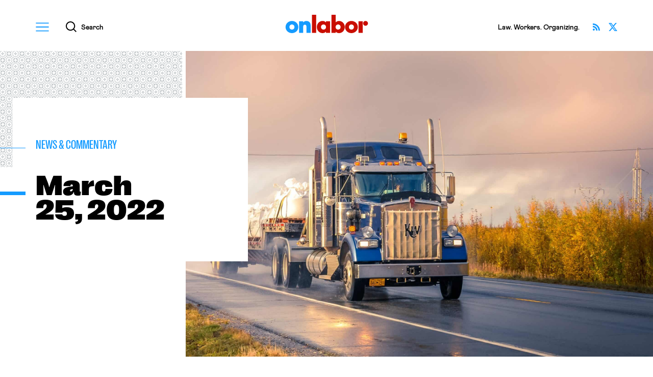

--- FILE ---
content_type: text/html; charset=UTF-8
request_url: https://onlabor.org/todays-news-commentary-march-24-2022-2/
body_size: 21128
content:
<!doctype html>
<html lang="en-US">
<head>


  
<!--%%%%%%%%%%%%%%%%%%%%%%%%%%%%%%%%%%%%%%%%%%%%%%%%%%%%%%%%%%%%%%%%%%%%%%%%%%%%%%%%%%%%%%%%%%%%%%%%%%%%%%%%%%%%-->

    <meta charset="utf-8">
    <meta http-equiv="x-ua-compatible" content="ie=edge">
    <meta name="viewport" content="width=device-width, initial-scale=1, shrink-to-fit=no">
    <meta name="apple-mobile-web-app-capable" content="yes" />
    <meta name="apple-mobile-web-app-status-bar-style" content="black" />
    <meta name="format-detection" content="telephone=no" />
  
<!--%%%%%%%%%%%%%%%%%%%%%%%%%%%%%%%%%%%%%%%%%%%%%%%%%%%%%%%%%%%%%%%%%%%%%%%%%%%%%%%%%%%%%%%%%%%%%%%%%%%%%%%%%%%%-->
    
    <title>News & Commentary: March 25, 2022 ✦ OnLabor</title>

    <meta property="og:title"               content="News & Commentary: March 25, 2022 ✦ OnLabor" />
    <meta name="twitter:title"              content="News & Commentary: March 25, 2022 ✦ OnLabor">

    <meta name="author"                     content="OnLabor" />
    <meta property="og:type"                content="website" />
    <meta name="twitter:card"               content="summary_large_image">

    <meta name="description"                content="The Department of Labor released data today showing that the unemployment rate fell last month in most U.S. states. 12 states have unemployment rates at record lows, including Nebraska and Utah with unemployment rates of 2.1%. However, while unemployment rates are down, labor force participation rates are still nowhere near where they were before the [&hellip;]" />
    <meta property="og:description"         content="The Department of Labor released data today showing that the unemployment rate fell last month in most U.S. states. 12 states have unemployment rates at record lows, including Nebraska and Utah with unemployment rates of 2.1%. However, while unemployment rates are down, labor force participation rates are still nowhere near where they were before the [&hellip;]" />
    <meta name="twitter:description"        content="The Department of Labor released data today showing that the unemployment rate fell last month in most U.S. states. 12 states have unemployment rates at record lows, including Nebraska and Utah with unemployment rates of 2.1%. However, while unemployment rates are down, labor force participation rates are still nowhere near where they were before the [&hellip;]" />

    <meta property="og:url"                 content="https://onlabor.org/todays-news-commentary-march-24-2022-2" />

    <meta property="og:image"               content="https://onlabor.org/wp-content/uploads/2022/03/truck-on-road-1024x681.jpg?v=2" />
    <meta property="twitter:image:src"      content="https://onlabor.org/wp-content/uploads/2022/03/truck-on-road-1024x681.jpg?v=2" />

  
<!--%%%%%%%%%%%%%%%%%%%%%%%%%%%%%%%%%%%%%%%%%%%%%%%%%%%%%%%%%%%%%%%%%%%%%%%%%%%%%%%%%%%%%%%%%%%%%%%%%%%%%%%%%%%%-->

    <meta name="theme-color" content="#159bff">
    <link rel="icon" href="https://onlabor.org/wp-content/themes/onlaborfresh/images/meta/favicon.svg" type="image/svg+xml" />
    <link rel="mask-icon" href="https://onlabor.org/wp-content/themes/onlaborfresh/images/meta/mask-icon.svg" color="#000000">
    <link rel="apple-touch-icon" href="https://onlabor.org/wp-content/themes/onlaborfresh/images/meta/apple-touch-icon.png">
    <link rel="manifest" href="https://onlabor.org/wp-content/themes/onlaborfresh/images/meta/manifest.json">

  
<!--%%%%%%%%%%%%%%%%%%%%%%%%%%%%%%%%%%%%%%%%%%%%%%%%%%%%%%%%%%%%%%%%%%%%%%%%%%%%%%%%%%%%%%%%%%%%%%%%%%%%%%%%%%%%-->

    <!-- JWS Analytics (OnLabor property) ~~~~~~~~~~~~~~~~~~~~~~~~~~~~~~~~~~~~~~~~~~~~~~~-->
    <!-- Global site tag (gtag.js) - Google Analytics -->
    <script async src="https://www.googletagmanager.com/gtag/js?id=G-TD1GTY88DW"></script>
    <script>
      window.dataLayer = window.dataLayer || [];
      function gtag(){dataLayer.push(arguments);}
      gtag('js', new Date());
      gtag('config', 'G-TD1GTY88DW');
    </script>
    <!--~~~~~~~~~~~~~~~~~~~~~~~~~~~~~~~~~~~~~~~~~~~~~~~~~~~~~~~~~~~~~~~~~~~~~~~~~~~~~~~~-->

<!--%%%%%%%%%%%%%%%%%%%%%%%%%%%%%%%%%%%%%%%%%%%%%%%%%%%%%%%%%%%%%%%%%%%%%%%%%%%%%%%%%%%%%%%%%%%%%%%%%%%%%%%%%%%%-->


	<meta name='robots' content='max-image-preview:large' />
	<style>img:is([sizes="auto" i], [sizes^="auto," i]) { contain-intrinsic-size: 3000px 1500px }</style>
	<link rel="alternate" type="application/rss+xml" title="OnLabor &raquo; Feed" href="https://onlabor.org/feed/" />
<link rel="alternate" type="application/rss+xml" title="OnLabor &raquo; Comments Feed" href="https://onlabor.org/comments/feed/" />
		<!-- This site uses the Google Analytics by MonsterInsights plugin v9.11.1 - Using Analytics tracking - https://www.monsterinsights.com/ -->
							<script src="//www.googletagmanager.com/gtag/js?id=G-0V607F7957"  data-cfasync="false" data-wpfc-render="false" async></script>
			<script data-cfasync="false" data-wpfc-render="false">
				var mi_version = '9.11.1';
				var mi_track_user = true;
				var mi_no_track_reason = '';
								var MonsterInsightsDefaultLocations = {"page_location":"https:\/\/onlabor.org\/todays-news-commentary-march-24-2022-2\/"};
								MonsterInsightsDefaultLocations.page_location = window.location.href;
								if ( typeof MonsterInsightsPrivacyGuardFilter === 'function' ) {
					var MonsterInsightsLocations = (typeof MonsterInsightsExcludeQuery === 'object') ? MonsterInsightsPrivacyGuardFilter( MonsterInsightsExcludeQuery ) : MonsterInsightsPrivacyGuardFilter( MonsterInsightsDefaultLocations );
				} else {
					var MonsterInsightsLocations = (typeof MonsterInsightsExcludeQuery === 'object') ? MonsterInsightsExcludeQuery : MonsterInsightsDefaultLocations;
				}

								var disableStrs = [
										'ga-disable-G-0V607F7957',
									];

				/* Function to detect opted out users */
				function __gtagTrackerIsOptedOut() {
					for (var index = 0; index < disableStrs.length; index++) {
						if (document.cookie.indexOf(disableStrs[index] + '=true') > -1) {
							return true;
						}
					}

					return false;
				}

				/* Disable tracking if the opt-out cookie exists. */
				if (__gtagTrackerIsOptedOut()) {
					for (var index = 0; index < disableStrs.length; index++) {
						window[disableStrs[index]] = true;
					}
				}

				/* Opt-out function */
				function __gtagTrackerOptout() {
					for (var index = 0; index < disableStrs.length; index++) {
						document.cookie = disableStrs[index] + '=true; expires=Thu, 31 Dec 2099 23:59:59 UTC; path=/';
						window[disableStrs[index]] = true;
					}
				}

				if ('undefined' === typeof gaOptout) {
					function gaOptout() {
						__gtagTrackerOptout();
					}
				}
								window.dataLayer = window.dataLayer || [];

				window.MonsterInsightsDualTracker = {
					helpers: {},
					trackers: {},
				};
				if (mi_track_user) {
					function __gtagDataLayer() {
						dataLayer.push(arguments);
					}

					function __gtagTracker(type, name, parameters) {
						if (!parameters) {
							parameters = {};
						}

						if (parameters.send_to) {
							__gtagDataLayer.apply(null, arguments);
							return;
						}

						if (type === 'event') {
														parameters.send_to = monsterinsights_frontend.v4_id;
							var hookName = name;
							if (typeof parameters['event_category'] !== 'undefined') {
								hookName = parameters['event_category'] + ':' + name;
							}

							if (typeof MonsterInsightsDualTracker.trackers[hookName] !== 'undefined') {
								MonsterInsightsDualTracker.trackers[hookName](parameters);
							} else {
								__gtagDataLayer('event', name, parameters);
							}
							
						} else {
							__gtagDataLayer.apply(null, arguments);
						}
					}

					__gtagTracker('js', new Date());
					__gtagTracker('set', {
						'developer_id.dZGIzZG': true,
											});
					if ( MonsterInsightsLocations.page_location ) {
						__gtagTracker('set', MonsterInsightsLocations);
					}
										__gtagTracker('config', 'G-0V607F7957', {"allow_anchor":"true","forceSSL":"true"} );
										window.gtag = __gtagTracker;										(function () {
						/* https://developers.google.com/analytics/devguides/collection/analyticsjs/ */
						/* ga and __gaTracker compatibility shim. */
						var noopfn = function () {
							return null;
						};
						var newtracker = function () {
							return new Tracker();
						};
						var Tracker = function () {
							return null;
						};
						var p = Tracker.prototype;
						p.get = noopfn;
						p.set = noopfn;
						p.send = function () {
							var args = Array.prototype.slice.call(arguments);
							args.unshift('send');
							__gaTracker.apply(null, args);
						};
						var __gaTracker = function () {
							var len = arguments.length;
							if (len === 0) {
								return;
							}
							var f = arguments[len - 1];
							if (typeof f !== 'object' || f === null || typeof f.hitCallback !== 'function') {
								if ('send' === arguments[0]) {
									var hitConverted, hitObject = false, action;
									if ('event' === arguments[1]) {
										if ('undefined' !== typeof arguments[3]) {
											hitObject = {
												'eventAction': arguments[3],
												'eventCategory': arguments[2],
												'eventLabel': arguments[4],
												'value': arguments[5] ? arguments[5] : 1,
											}
										}
									}
									if ('pageview' === arguments[1]) {
										if ('undefined' !== typeof arguments[2]) {
											hitObject = {
												'eventAction': 'page_view',
												'page_path': arguments[2],
											}
										}
									}
									if (typeof arguments[2] === 'object') {
										hitObject = arguments[2];
									}
									if (typeof arguments[5] === 'object') {
										Object.assign(hitObject, arguments[5]);
									}
									if ('undefined' !== typeof arguments[1].hitType) {
										hitObject = arguments[1];
										if ('pageview' === hitObject.hitType) {
											hitObject.eventAction = 'page_view';
										}
									}
									if (hitObject) {
										action = 'timing' === arguments[1].hitType ? 'timing_complete' : hitObject.eventAction;
										hitConverted = mapArgs(hitObject);
										__gtagTracker('event', action, hitConverted);
									}
								}
								return;
							}

							function mapArgs(args) {
								var arg, hit = {};
								var gaMap = {
									'eventCategory': 'event_category',
									'eventAction': 'event_action',
									'eventLabel': 'event_label',
									'eventValue': 'event_value',
									'nonInteraction': 'non_interaction',
									'timingCategory': 'event_category',
									'timingVar': 'name',
									'timingValue': 'value',
									'timingLabel': 'event_label',
									'page': 'page_path',
									'location': 'page_location',
									'title': 'page_title',
									'referrer' : 'page_referrer',
								};
								for (arg in args) {
																		if (!(!args.hasOwnProperty(arg) || !gaMap.hasOwnProperty(arg))) {
										hit[gaMap[arg]] = args[arg];
									} else {
										hit[arg] = args[arg];
									}
								}
								return hit;
							}

							try {
								f.hitCallback();
							} catch (ex) {
							}
						};
						__gaTracker.create = newtracker;
						__gaTracker.getByName = newtracker;
						__gaTracker.getAll = function () {
							return [];
						};
						__gaTracker.remove = noopfn;
						__gaTracker.loaded = true;
						window['__gaTracker'] = __gaTracker;
					})();
									} else {
										console.log("");
					(function () {
						function __gtagTracker() {
							return null;
						}

						window['__gtagTracker'] = __gtagTracker;
						window['gtag'] = __gtagTracker;
					})();
									}
			</script>
							<!-- / Google Analytics by MonsterInsights -->
		<link rel='stylesheet' id='wp-block-library-css' href='https://onlabor.org/wp-includes/css/dist/block-library/style.min.css?ver=6.8.3' media='all' />
<style id='classic-theme-styles-inline-css'>
/*! This file is auto-generated */
.wp-block-button__link{color:#fff;background-color:#32373c;border-radius:9999px;box-shadow:none;text-decoration:none;padding:calc(.667em + 2px) calc(1.333em + 2px);font-size:1.125em}.wp-block-file__button{background:#32373c;color:#fff;text-decoration:none}
</style>
<style id='co-authors-plus-coauthors-style-inline-css'>
.wp-block-co-authors-plus-coauthors.is-layout-flow [class*=wp-block-co-authors-plus]{display:inline}

</style>
<style id='co-authors-plus-avatar-style-inline-css'>
.wp-block-co-authors-plus-avatar :where(img){height:auto;max-width:100%;vertical-align:bottom}.wp-block-co-authors-plus-coauthors.is-layout-flow .wp-block-co-authors-plus-avatar :where(img){vertical-align:middle}.wp-block-co-authors-plus-avatar:is(.alignleft,.alignright){display:table}.wp-block-co-authors-plus-avatar.aligncenter{display:table;margin-inline:auto}

</style>
<style id='co-authors-plus-image-style-inline-css'>
.wp-block-co-authors-plus-image{margin-bottom:0}.wp-block-co-authors-plus-image :where(img){height:auto;max-width:100%;vertical-align:bottom}.wp-block-co-authors-plus-coauthors.is-layout-flow .wp-block-co-authors-plus-image :where(img){vertical-align:middle}.wp-block-co-authors-plus-image:is(.alignfull,.alignwide) :where(img){width:100%}.wp-block-co-authors-plus-image:is(.alignleft,.alignright){display:table}.wp-block-co-authors-plus-image.aligncenter{display:table;margin-inline:auto}

</style>
<link rel='stylesheet' id='onlaborfresh-style-css' href='https://onlabor.org/wp-content/themes/onlaborfresh/style.css?ver=1.1.2' media='all' />
<link rel='stylesheet' id='onlaborfresh-print-css' href='https://onlabor.org/wp-content/themes/onlaborfresh/print.css?ver=1.1.2' media='print' />
<script src="https://onlabor.org/wp-content/plugins/google-analytics-premium/assets/js/frontend-gtag.min.js?ver=9.11.1" id="monsterinsights-frontend-script-js" async data-wp-strategy="async"></script>
<script data-cfasync="false" data-wpfc-render="false" id='monsterinsights-frontend-script-js-extra'>var monsterinsights_frontend = {"js_events_tracking":"true","download_extensions":"doc,pdf,ppt,zip,xls,docx,pptx,xlsx","inbound_paths":"[]","home_url":"https:\/\/onlabor.org","hash_tracking":"false","v4_id":"G-0V607F7957"};</script>
<script src="https://onlabor.org/wp-includes/js/jquery/jquery.min.js?ver=3.7.1" id="jquery-core-js"></script>
<script src="https://onlabor.org/wp-includes/js/jquery/jquery-migrate.min.js?ver=3.4.1" id="jquery-migrate-js"></script>
<script src="https://onlabor.org/wp-content/themes/onlaborfresh/js/lazyload.min.js?ver=1.1.2" defer="defer"></script>
<script src="https://onlabor.org/wp-content/themes/onlaborfresh/js/scrollama.js?ver=1.1.2" id="scrollama-js"></script>
<script src="https://onlabor.org/wp-content/themes/onlaborfresh/js/scrollbar-width.js?ver=1.1.2" defer="defer"></script>
<script src="https://onlabor.org/wp-content/themes/onlaborfresh/js/vh-check.min.js?ver=1.1.2" id="vh-check-js"></script>
<script id="dom-scripts-js-before">
var isNeeded = vhCheck('vh-test')
</script>
<script src="https://onlabor.org/wp-content/themes/onlaborfresh/js/scripts.js?ver=1.1.2" id="dom-scripts-js"></script>
<link rel="https://api.w.org/" href="https://onlabor.org/wp-json/" /><link rel="alternate" title="JSON" type="application/json" href="https://onlabor.org/wp-json/wp/v2/news_commentaries/40809" /><link rel="EditURI" type="application/rsd+xml" title="RSD" href="https://onlabor.org/xmlrpc.php?rsd" />
<link rel="canonical" href="https://onlabor.org/todays-news-commentary-march-24-2022-2/" />
<link rel='shortlink' href='https://onlabor.org/?p=40809' />
<link rel="alternate" title="oEmbed (JSON)" type="application/json+oembed" href="https://onlabor.org/wp-json/oembed/1.0/embed?url=https%3A%2F%2Fonlabor.org%2Ftodays-news-commentary-march-24-2022-2%2F" />
<link rel="alternate" title="oEmbed (XML)" type="text/xml+oembed" href="https://onlabor.org/wp-json/oembed/1.0/embed?url=https%3A%2F%2Fonlabor.org%2Ftodays-news-commentary-march-24-2022-2%2F&#038;format=xml" />


</head>

<body class="wp-singular news_commentaries-template-default single single-news_commentaries postid-40809 wp-theme-onlaborfresh no-sidebar">


  <div id="page-master-column" class="page-master-column">

    
<header class="onlabor-v001-block-header" id="canonical-header" aria-labelledby="header-title-primary">
  <div class="backplate">
    <div class="bound">

        <div class="columns">
          <div class="column primary">
            <h1 class="title" id="header-title-primary">
              <a href="/">OnLabor</a>
            </h1>
          </div>
          <div class="column secondary">
            <div class="utilities-rack">

              <button id="global-menu-launcher" class="modal-invoker global-menu-launcher" data-intended-content="nav">
                <div class="icon-container" aria-hidden="true">
                  <svg xmlns="http://www.w3.org/2000/svg" width="27" height="18" viewBox="0 0 27 18">
                    <g>
                      <path class="shape" d="M0,0V2.01H27V0H0ZM0,10H27v-2.01H0v2.01Zm0,8H27v-2.01H0v2.01Z"/>
                    </g>
                  </svg>
                </div>
                <span class="string">Menu</span>
              </button>

              <button id="global-search-launcher" class="modal-invoker global-search-launcher" data-intended-content="search">
                <div class="icon-container" aria-hidden="true">
                  <svg xmlns="http://www.w3.org/2000/svg" width="20.71" height="20.73" viewBox="0 0 20.71 20.73">
                    <g>
                      <path class="shape" d="M20.71,19.32l-4.69-4.69c1.24-1.54,1.98-3.5,1.98-5.63C18.01,4.03,13.97,0,9,0S0,4.03,0,9s4.03,9,9,9c2.12,0,4.06-.74,5.6-1.96l4.69,4.69,1.41-1.41ZM2,9c0-3.86,3.14-7,7-7s7,3.14,7,7-3.14,7-7,7-7-3.14-7-7Z"/>
                    </g>
                  </svg>
                </div>
                <span class="string">Search</span>
              </button>

            </div>
          </div>
          <div class="column tertiary">
            <div class="trivialities">

              
        <div class="tagline">
          <p>Law. Workers. Organizing.</p>
        </div>

              
              <div class="social-links">
                <ul>
                  <li>
                    <a class="twitter" href="https://twitter.com/OnLaborBlog" target="_blank">
                      <span class="string">Follow OnLabor on X</span>
                    </a>
                  </li>
                  <li>
                    <a class="rss" href="/feed/">
                      <span class="string">Subscribe via RSS</span>
                    </a>
                  </li>
                </ul>
              </div>


            </div>
          </div>
        </div>




    </div>
  </div>
</header>

    <main id="page-main" class="page-main">







		



    <div class="onlabor-v001-block-article-hero" data-variant="news">
      <div class="stage">
        
      <aside class="article-print-logo" data-context="print" aria-hidden="true">
        <img src="https://onlabor.org/wp-content/themes/onlaborfresh/images/onlabor-print-logo.svg" alt="" />
      </aside>

      <div class="photo-container">
        <div class="fill">
          <img class="photo-asset lazy" data-src="https://onlabor.org/wp-content/uploads/2022/03/truck-on-road-2048x1363.jpg" alt="" />
        </div>
      </div>


      <div class="texts-container">
        <div class="bound">
          <div class="texts-interior">
            <div class="backplate">
              <div class="backplate-fitting">
                <div class="backplate-contents">

                  <small class="topical-flag">

                        
                          <a href="/news_commentaries/">
                            <span class="string">News &amp; Commentary</span>
                          </a>

                        
                  </small>



                  
                  
                  <h1 class="headline">
                    <span class="headline-string">

                      <b>March</b>
<b>25, 2022</b>

                    </span>
                  </h1>


                                    
                  <aside class="article-bylines-simple" data-context="print" aria-hidden="true">
                    
  <ul>

  <li>Tascha Shahriari-Parsa</li>
  </ul>
                  </aside>

                </div>
              </div>
            </div>
          </div>
        </div>
      </div>

      </div>
    </div>



<div class="onlabor-v001-block-article-body">
  <div class="bound">

    <div class="hemispheres">
      <div class="hemisphere west">
        <div class="marginalia-treats">


          


            <figure class="marginalia-author-card">
              <div class="photo-container">
                <img class="photo-asset lazy" alt="" data-src="https://onlabor.org/wp-content/uploads/2021/04/ID-Photo.jpeg" />              </div>
              <figcaption class="texts-container">
                <mark class="author-name">
                  <a href="https://onlabor.org/author/taschashahriari-parsaonlabor">
                    Tascha Shahriari-Parsa                  </a>
                </mark>
                <div class="bio">
                  <p>Tascha Shahriari-Parsa is a government lawyer enforcing workers’ rights laws. He clerked on the Supreme Court of California after graduating from Harvard Law School in 2024. His writing on this blog reflects his personal views only.</p>
                </div>
                <footer class="cta">
                  <a href="https://onlabor.org/author/taschashahriari-parsaonlabor" class="cta-link">
                    <span class="cta-string">All by 
                      <b class="fname">
                        Tascha                      </b>
                    </span>
                  </a>
                </footer>
              </figcaption>
            </figure>




          








          

          <aside class="marginalia-social-sharing" data-context="desktop" aria-label="Article options">
            <ul>
              <li>
                <a href="https://www.facebook.com/sharer/sharer.php?u=https%3A%2F%2Fonlabor.org%2Ftodays-news-commentary-march-24-2022-2%2F" class="facebook" aria-label="Share this article on Facebook">
                  <i class="icon" aria-hidden="true">
                    <svg xmlns="http://www.w3.org/2000/svg" width="17.13" height="17.03" viewBox="0 0 17.13 17.03">
                      <g><path class="uuid-869c3c54-69df-4240-8604-7240d1e80f8e" d="M8.56,0C3.85,0,0,3.85,0,8.56c0,4.23,3.09,7.76,7.14,8.47l.05-.04s-.03,0-.05,0v-6.04h-2.14v-2.38h2.14v-1.9c0-2.14,1.38-3.33,3.33-3.33,.62,0,1.28,.1,1.9,.19v2.19h-1.09c-1.05,0-1.28,.52-1.28,1.19v1.67h2.28l-.38,2.38h-1.9v6.04s-.03,0-.05,0l.05,.04c4.04-.71,7.14-4.23,7.14-8.47C17.13,3.85,13.27,0,8.56,0Z"/></g>
                    </svg>
                  </i>
                  <span class="string">Share </span>
                </a>
              </li>
              <li>
                <a href="https://twitter.com/intent/tweet?text=Today%E2%80%99s+News+%26amp%3B+Commentary%26%238212%3BMarch+24%2C+2022&url=https%3A%2F%2Fonlabor.org%2Ftodays-news-commentary-march-24-2022-2%2F&via=OnLaborBlog" class="twitter" aria-label="Share this article on Twitter">
                  <i class="icon" aria-hidden="true">
                    <svg xmlns="http://www.w3.org/2000/svg" width="17" height="15.37" viewBox="0 0 17 15.37">
                      <g><path class="uuid-ed8de7f3-5b1c-4874-ad1f-299f0c42b45f" d="m13.39,0h2.61l-5.7,6.51,6.7,8.86h-5.25l-4.11-5.37-4.7,5.37H.34l6.09-6.96L0,0h5.38l3.71,4.91L13.39,0Zm-.91,13.81h1.44L4.59,1.48h-1.55l9.43,12.33Z"/></g>
                    </svg>
                  </i>
                  <span class="string">Share</span>
                </a>
              </li>
              <li>
                <a href="#" class="print" aria-label="Print this article" data-action="print">
                  <i class="icon" aria-hidden="true">
                    <svg xmlns="http://www.w3.org/2000/svg" width="16" height="16" viewBox="0 0 16 16">
                      <g><path d="m9.33,13.33h-4v-.67h4v.67Zm6.67-10v8.67h-2.67v4H2.67v-4H0V3.33h2.67V0h10.67v3.33h2.67Zm-4,6.67H4v4.67h8v-4.67Zm0-8.67H4v2h8V1.33Zm2.67,3.67c0-.18-.15-.33-.33-.33s-.33.15-.33.33.15.33.33.33.33-.15.33-.33Zm-4,6.33h-5.33v.67h5.33v-.67Z"/></g>
                    </svg>
                  </i>
                  <span class="string">Print</span>
                </a>
              </li>
            </ul>
          </aside>




        </div>
      </div>
      <div class="hemisphere east">
        <div class="columns">
          <div class="column primary">
            <div class="essay-container">
              <div class="rich-text-output">



              		
<p>The Department of Labor released data today showing that the unemployment rate <a href="https://www.bloomberglaw.com/bloomberglawnews/daily-labor-report/BNA%200000017fc1ffd36cab7fe5ffe70e0001?bna_news_filter=daily-labor-report&amp;source=newsletter&amp;item=channel&amp;region=header">fell</a> last month in most U.S. states. 12 states have unemployment rates at record lows, including Nebraska and Utah with unemployment rates of 2.1%. However, while unemployment rates are down, labor force participation rates are still <a href="https://fred.stlouisfed.org/series/CIVPART">nowhere near</a> where they were before the pandemic. (Unemployment measures the percentage of people who are unemployed out of everyone who is either employed or is not but is actively looking for work. Labor force participation rates, on the other hand, measure the percentage of people who are unemployed out of the entire population.)</p>



<p>An Uber misclassification <a href="https://www-law360-com.eresources.law.harvard.edu/employment-authority/wage-hour/articles/1477258/uber-s-8-4m-calif-driver-misclassification-deal-wins-first-ok">settlement</a> to pay $8.4 million to over 1,300 drivers in California over misclassification claims was approved by a federal judge. The claims concerned misclassification of drivers before the passage of Prop 22 in 2020, the <a href="https://www.washingtonpost.com/technology/2020/10/09/prop22-uber-doordash/">Uber and Lyft-backed</a> legislation which designated many app-based drivers as independent contractors. Drivers argued that because they were misclassified, Uber <a href="https://www-law360-com.eresources.law.harvard.edu/employment-authority/wage-hour/articles/1477258/uber-s-8-4m-calif-driver-misclassification-deal-wins-first-ok">owed them</a> in minimum wages and overtime, sick leave, itemized pay statements and reimbursements for business expenses. The settlement does not make a statement about how Uber drivers should be classified under California law.</p>



<p>In an Amicus brief yesterday, the Department of Labor <a href="https://www-law360-com.eresources.law.harvard.edu/employment-authority/labor/articles/1477150/dol-says-drivers-sleeping-time-benefits-trucking-co-">argued</a> to the First Circuit that truck drivers ought to be compensated for time in excess of eight hours spent sleeping in their trucks. Because these hours spent are under the employers’ control and benefit companies, the brief argues, they should be compensable. Freight company CRST International argued that its truckers are not engaging in work while resting and thus should not be compensated. The AFL-CIO, The Massachusetts Employment Lawyers Association and the National Employment law Project also submitted briefs in support of the truckers. The AFL-CIO noted that the sleeping area of a truck is often smaller than a prison cell: &#8220;The problems with such forced proximity can vary from issues with hygiene, to personality conflicts, to nasty tempers, to explicit or implicit threats of violence.” A failure to compensate sleeping time also gives employers an incentive to stretch out drivers’ hours to extremely long lengths of time—weeks—where truckers are essentially confined to their vehicles, which can allow companies like CRST to outcompete their competitors at the expense of truck drivers.</p>



<p>Yesterday, New York City Mayor Eric Adams exempted local athletes from vaccine mandates, prompting criticism from some union leaders who characterized the exemption as unfair. Adams argued at a press conference that the exemption is necessary to put NYC’s home players on a “level playing field” with those who come in to play from outside the city and thus would not be subject to the city’s vaccine mandate, since out of town players were included in the list of exceptions to the mandate—which will now also include home players. “It’s unimagineable we treated our performers different because they lived and played for home teams. It’s not acceptable,” Adams <a href="https://www.politico.com/news/2022/03/24/adams-vaccine-athletes-unions-hypocrisy-00020073">said</a>. Patrick Ferraiuolo, president of the Correction Captains’ Association, said that he “wish[es] the same consideration was given to all city employees, the true heroes that kept the city safe and running during the height of the pandemic.” Joe Borelli, a Republican Staten Island Council member, also saw the exemption as unfair to workers: “We are firing our own employees but allowing exemptions for the fancy ones.&#8221;</p>



<p>Much of the outcry appears to be coming from unions that have fought against vaccine mandates for their own members, and who wish to use this opportunity as leverage to make a case for why their own members should also be exempt—an issue of hypocrisy rather than an argument that lifting the mandate for at-home athletes was in and of itself wrong. Anti-shutdown lawyer James Mermigis called Adam’s announcement “another slap in the face to regular New Yorkers who just want to earn a living.” Mermigis said that he has received an outpouring of <a href="https://nypost.com/2022/03/24/nyc-workers-want-to-sue-eric-adams-for-athlete-vaccine-exemption/">complaints</a> from workers who were fired for refusing to comply with vaccine mandates and now wish to sue the mayor over the exemption. The exemption may be providing more ammunition for right-wing media rhetoric that the measures taken against COVID-19 in the pandemic are part of an <a href="https://newrepublic.com/article/161746/tucker-carlson-leading-anti-vax-right">elite conspiracy</a> to increase the government’s control over the lives of ordinary people.</p>



              </div>
            </div>
          </div>
          <div class="column secondary">
            <div class="ancillary-boxlet-chute">
              <div class="ancillary-boxlet-wrapper">



                

          <aside class="marginalia-social-sharing" data-context="mobile" aria-label="Article options">
            <ul>
              <li>
                <a href="https://www.facebook.com/sharer/sharer.php?u=https%3A%2F%2Fonlabor.org%2Ftodays-news-commentary-march-24-2022-2%2F" class="facebook" aria-label="Share this article on Facebook">
                  <i class="icon" aria-hidden="true">
                    <svg xmlns="http://www.w3.org/2000/svg" width="17.13" height="17.03" viewBox="0 0 17.13 17.03">
                      <g><path class="uuid-869c3c54-69df-4240-8604-7240d1e80f8e" d="M8.56,0C3.85,0,0,3.85,0,8.56c0,4.23,3.09,7.76,7.14,8.47l.05-.04s-.03,0-.05,0v-6.04h-2.14v-2.38h2.14v-1.9c0-2.14,1.38-3.33,3.33-3.33,.62,0,1.28,.1,1.9,.19v2.19h-1.09c-1.05,0-1.28,.52-1.28,1.19v1.67h2.28l-.38,2.38h-1.9v6.04s-.03,0-.05,0l.05,.04c4.04-.71,7.14-4.23,7.14-8.47C17.13,3.85,13.27,0,8.56,0Z"/></g>
                    </svg>
                  </i>
                  <span class="string">Share </span>
                </a>
              </li>
              <li>
                <a href="https://twitter.com/intent/tweet?text=Today%E2%80%99s+News+%26amp%3B+Commentary%26%238212%3BMarch+24%2C+2022&url=https%3A%2F%2Fonlabor.org%2Ftodays-news-commentary-march-24-2022-2%2F&via=OnLaborBlog" class="twitter" aria-label="Share this article on Twitter">
                  <i class="icon" aria-hidden="true">
                    <svg xmlns="http://www.w3.org/2000/svg" width="17" height="15.37" viewBox="0 0 17 15.37">
                      <g><path class="uuid-ed8de7f3-5b1c-4874-ad1f-299f0c42b45f" d="m13.39,0h2.61l-5.7,6.51,6.7,8.86h-5.25l-4.11-5.37-4.7,5.37H.34l6.09-6.96L0,0h5.38l3.71,4.91L13.39,0Zm-.91,13.81h1.44L4.59,1.48h-1.55l9.43,12.33Z"/></g>
                    </svg>
                  </i>
                  <span class="string">Share</span>
                </a>
              </li>
              <li>
                <a href="#" class="print" aria-label="Print this article" data-action="print">
                  <i class="icon" aria-hidden="true">
                    <svg xmlns="http://www.w3.org/2000/svg" width="16" height="16" viewBox="0 0 16 16">
                      <g><path d="m9.33,13.33h-4v-.67h4v.67Zm6.67-10v8.67h-2.67v4H2.67v-4H0V3.33h2.67V0h10.67v3.33h2.67Zm-4,6.67H4v4.67h8v-4.67Zm0-8.67H4v2h8V1.33Zm2.67,3.67c0-.18-.15-.33-.33-.33s-.33.15-.33.33.15.33.33.33.33-.15.33-.33Zm-4,6.33h-5.33v.67h5.33v-.67Z"/></g>
                    </svg>
                  </i>
                  <span class="string">Print</span>
                </a>
              </li>
            </ul>
          </aside>




                
                <aside class="latest-from-onlabor-sidebar" aria-labelledby="semantic-title-latest-from-onlabor-sidebar">
                  <div class="section-interior">
                    <header class="section-titling">
                      <h2 class="section-title" id="semantic-title-latest-from-onlabor-sidebar">
                        <span class="clause">The Latest</span>
                        <span class="clause">From OnLabor</span>
                      </h2>
                    </header>
                    <div class="articles-repository">


                      
  <figure class="latest-from-onlabor-article-card">
    <a href="https://onlabor.org/what-sec-ai-disclosure-rules-have-to-do-with-union-bargaining/" class="whole-card-link">
      <div class="photo-container">
        <div class="fill">
          <img class="photo-asset lazy" data-src="https://onlabor.org/wp-content/uploads/2026/01/ai-768x432.jpg" alt="" />
        </div>
      </div>
      <figcaption class="texts-container">
        <h3 class="title">
          <span class="title-string">What SEC AI Disclosure Rules Have to Do With Union Bargaining</span>
        </h3>
        <small class="byline">by Alvin Velazquez</small>
      </figcaption>
    </a>
  </figure>

  <figure class="latest-from-onlabor-article-card">
    <a href="https://onlabor.org/every-worker-should-know-about-washington-aluminum/" class="whole-card-link">
      <div class="photo-container">
        <div class="fill">
          <img class="photo-asset lazy" data-src="https://onlabor.org/wp-content/uploads/2026/01/2048px-2015_Kohler_Strike_Day2-768x576.jpg" alt="" />
        </div>
      </div>
      <figcaption class="texts-container">
        <h3 class="title">
          <span class="title-string">Every Worker Should Know About Washington Aluminum</span>
        </h3>
        <small class="byline">by Andrew Strom</small>
      </figcaption>
    </a>
  </figure>

  <figure class="latest-from-onlabor-article-card">
    <a href="https://onlabor.org/public-defender-organizing/" class="whole-card-link">
      <div class="photo-container">
        <div class="fill">
          <img class="photo-asset lazy" data-src="https://onlabor.org/wp-content/uploads/2025/12/public-defender-768x512.jpg" alt="" />
        </div>
      </div>
      <figcaption class="texts-container">
        <h3 class="title">
          <span class="title-string">Public Defender Organizing</span>
        </h3>
        <small class="byline">by Ariel Boone</small>
      </figcaption>
    </a>
  </figure>

  <figure class="latest-from-onlabor-article-card">
    <a href="https://onlabor.org/if-the-government-cant-ban-captive-audience-meetings-it-cant-ban-pickets-either/" class="whole-card-link">
      <div class="photo-container">
        <div class="fill">
          <img class="photo-asset lazy" data-src="https://onlabor.org/wp-content/uploads/2025/12/5604714156_e62d43b65e_k-768x576.jpg" alt="" />
        </div>
      </div>
      <figcaption class="texts-container">
        <h3 class="title">
          <span class="title-string">If the Government Can’t Ban Captive Audience Meetings, it Can’t Ban Pickets, Either</span>
        </h3>
        <small class="byline">by Otto Barenberg</small>
      </figcaption>
    </a>
  </figure>


                    </div>
                  </div>
                </aside>




              </div>
            </div>
          </div>
        </div>
      </div>
    </div>
  </div>
</div>


<aside class="onlabor-v001-block-tags-ledger" aria-labelledby="semantic-title-tags-ledger">
  <div class="bound">
    <div class="interior">
      <div class="hemispheres">
        <header class="hemisphere primary">
          <h2 class="title" id="semantic-title-tags-ledger">Tagged</h2>
        </header>
        <nav class="hemisphere secondary">
          <ul class="tags-list">

            
              <li class="tag-item">
                <a href="https://onlabor.org/tag/department-of-labor/">
                  <span class="string">Department of Labor</span>
                </a>
              </li>

            
              <li class="tag-item">
                <a href="https://onlabor.org/tag/dol/">
                  <span class="string">DOL</span>
                </a>
              </li>

            
              <li class="tag-item">
                <a href="https://onlabor.org/tag/employee-misclassification/">
                  <span class="string">employee misclassification</span>
                </a>
              </li>

            
              <li class="tag-item">
                <a href="https://onlabor.org/tag/misclassification/">
                  <span class="string">misclassification</span>
                </a>
              </li>

            
              <li class="tag-item">
                <a href="https://onlabor.org/tag/uber/">
                  <span class="string">Uber</span>
                </a>
              </li>

            
              <li class="tag-item">
                <a href="https://onlabor.org/tag/unemployment/">
                  <span class="string">unemployment</span>
                </a>
              </li>

            
              <li class="tag-item">
                <a href="https://onlabor.org/tag/vaccine-mandate/">
                  <span class="string">vaccine mandate</span>
                </a>
              </li>

            
              <li class="tag-item">
                <a href="https://onlabor.org/tag/worker-misclassification/">
                  <span class="string">worker misclassification</span>
                </a>
              </li>

            
          </ul>
        </nav>
      </div>
    </div>
  </div>
</aside>



<aside class="onlabor-v001-block-more-by-author" aria-labelledby="semantic-title-more-by-author" data-pattern="diamonds-blue">
  <div class="bound">
    <div class="stage">
      <div class="hemispheres">
        <header class="hemisphere primary">
          <div class="section-titling">
            <h2 class="title" id="semantic-title-more-by-author">
              <span class="prefix">More by</span>
              <mark class="name">
                <i>Tascha</i>
                <i>Shahriari-Parsa</i>
              </mark>
            </h2>
            <p class="cta">
              <a href="https://onlabor.org/author/taschashahriari-parsaonlabor" class="cta-link">Browse all</a>
            </p>
          </div>
        </header>
        <div class="hemisphere secondary">
          <div class="articles-repository">



                      
              <article class="more-by-author-article-card">
                <a href="https://onlabor.org/what-critics-of-the-faster-labor-contracts-act-get-wrong/" class="whole-card-link">
                  <figure class="card-halves">
                    <div class="photo-container">
                      <div class="fill">
                        <img class="photo-asset lazy" alt="" data-src="https://onlabor.org/wp-content/uploads/2021/07/Senatefloor-768x512.jpeg" />
                      </div>
                    </div>
                    <figcaption class="texts-container">
                      <h3 class="title">
                        <span class="title-string">What Critics of the “Faster Labor Contracts Act” Get Wrong</span>
                      </h3>
                      <time class="pubdate" datetime="2025-10-22">
                        October 22, 2025                      </time>
                    </figcaption>
                  </figure>
                </a>
              </article>


              <article class="more-by-author-article-card">
                <a href="https://onlabor.org/how-to-save-the-nlra-from-loper-bright/" class="whole-card-link">
                  <figure class="card-halves">
                    <div class="photo-container">
                      <div class="fill">
                        <img class="photo-asset lazy" alt="" data-src="https://onlabor.org/wp-content/uploads/2023/11/nlrb-768x512.jpeg" />
                      </div>
                    </div>
                    <figcaption class="texts-container">
                      <h3 class="title">
                        <span class="title-string">How to Save the NLRA From Loper Bright</span>
                      </h3>
                      <time class="pubdate" datetime="2024-07-12">
                        July 12, 2024                      </time>
                    </figcaption>
                  </figure>
                </a>
              </article>


              <article class="more-by-author-article-card">
                <a href="https://onlabor.org/temporary-farmworkers-should-have-the-right-to-organize-and-now-they-will/" class="whole-card-link">
                  <figure class="card-halves">
                    <div class="photo-container">
                      <div class="fill">
                        <img class="photo-asset lazy" alt="" data-src="https://onlabor.org/wp-content/uploads/2021/02/california-farmworkers-768x403.png" />
                      </div>
                    </div>
                    <figcaption class="texts-container">
                      <h3 class="title">
                        <span class="title-string">Temporary Farmworkers Should Have the Right to Organize, and Now They Will</span>
                      </h3>
                      <time class="pubdate" datetime="2024-07-1">
                        July 1, 2024                      </time>
                    </figcaption>
                  </figure>
                </a>
              </article>

    


          </div>
        </div>
      </div>
    </div>
  </div>
</aside>






    


        <div class="commentary-roundup" data-context="standalone">
          <div class="commentary-roundup-porthole">
            <section class="commentary-roundup-track" aria-labelledby="semantic-title-daily-news-and-commentary">

              <header class="commentary-roundup-titling">
                <div class="wordmark">
                  <h2 class="title" id="semantic-title-daily-news-and-commentary">
                    <span class="clause">Daily News</span>
                    <span class="clause">&amp; Commentary</span>
                  </h2>
                  <div class="steam-container" aria-hidden="true">
                    <div class="steam">
                    </div>
                  </div>
                </div>
                <div class="tagline">
                  <p>
                    Start your day with our roundup of the latest labor developments. 
                    <a href="/news_commentaries/" class="cta-link">See all</a>
                  </p>
                </div>
              </header>

              <div class="preview-cards-repository">
                <div class="preview-cards-track">


                  
                            <article class="news-commentary-preview-card">
                              <div class="interior">
                                <a href="https://onlabor.org/january-18-2026/" class="whole-card-link">
                                  <figure class="card-contents">
                                    <div class="thumbnail-container">
                                      <div class="fill">
                                                                                <img src="https://onlabor.org/wp-content/uploads/2025/12/met-768x429.jpeg" class="thumbnail-asset lazy" alt="" />
                                      </div>
                                    </div>
                                    <figcaption class="details">
                                      <h3 class="title">
                                        <span class="title-plate">
                                          <span class="title-string">January 18</span>
                                        </span>
                                      </h3>
                                      <div class="excerpt">
                                        <p>
                                          <span class="excerpt-string">Met Museum workers unionize; a new report reveals a $0.76 average tip for gig workers in NYC; and U.S. workers receive the smallest share of capital since 1947.</span>
                                        </p>
                                      </div>
                                    </figcaption>
                                  </figure>
                                </a>
                              </div>
                            </article>



                            <article class="news-commentary-preview-card">
                              <div class="interior">
                                <a href="https://onlabor.org/january-16-2026/" class="whole-card-link">
                                  <figure class="card-contents">
                                    <div class="thumbnail-container">
                                      <div class="fill">
                                                                                <img src="https://onlabor.org/wp-content/uploads/2021/02/NLRB-Bloomberg-768x462.jpg" class="thumbnail-asset lazy" alt="" />
                                      </div>
                                    </div>
                                    <figcaption class="details">
                                      <h3 class="title">
                                        <span class="title-plate">
                                          <span class="title-string">January 16</span>
                                        </span>
                                      </h3>
                                      <div class="excerpt">
                                        <p>
                                          <span class="excerpt-string">The NLRB publishes its first decision since regaining a quorum; Minneapolis labor unions call for a general strike in response to the ICE killing of Renee Good; federal workers rally in DC to show support for the Protecting America’s Workforce Act.</span>
                                        </p>
                                      </div>
                                    </figcaption>
                                  </figure>
                                </a>
                              </div>
                            </article>



                            <article class="news-commentary-preview-card">
                              <div class="interior">
                                <a href="https://onlabor.org/january-15-2026/" class="whole-card-link">
                                  <figure class="card-contents">
                                    <div class="thumbnail-container">
                                      <div class="fill">
                                                                                <img src="https://onlabor.org/wp-content/uploads/2020/10/Labor-Dept-768x541.jpg" class="thumbnail-asset lazy" alt="" />
                                      </div>
                                    </div>
                                    <figcaption class="details">
                                      <h3 class="title">
                                        <span class="title-plate">
                                          <span class="title-string">January 15</span>
                                        </span>
                                      </h3>
                                      <div class="excerpt">
                                        <p>
                                          <span class="excerpt-string">New investigation into the Secretary of Labor; New Jersey bill to protect child content creators; NIOSH reinstates hundreds of employees.</span>
                                        </p>
                                      </div>
                                    </figcaption>
                                  </figure>
                                </a>
                              </div>
                            </article>



                            <article class="news-commentary-preview-card">
                              <div class="interior">
                                <a href="https://onlabor.org/january-14-2026/" class="whole-card-link">
                                  <figure class="card-contents">
                                    <div class="thumbnail-container">
                                      <div class="fill">
                                                                                <img src="https://onlabor.org/wp-content/uploads/2026/01/Panorama_of_United_States_Supreme_Court_Building_at_Dusk-768x396.jpg" class="thumbnail-asset lazy" alt="" />
                                      </div>
                                    </div>
                                    <figcaption class="details">
                                      <h3 class="title">
                                        <span class="title-plate">
                                          <span class="title-string">January 14</span>
                                        </span>
                                      </h3>
                                      <div class="excerpt">
                                        <p>
                                          <span class="excerpt-string">The Supreme Court will not review its opt-in test in ADEA cases in an age discrimination and federal wage law violation case; the Fifth Circuit rules that a jury will determine whether Enterprise Products unfairly terminated a Black truck driver; and an employee at Berry Global Inc. will receive a trial after being fired for requesting medical leave for a disability-related injury. </span>
                                        </p>
                                      </div>
                                    </figcaption>
                                  </figure>
                                </a>
                              </div>
                            </article>



                            <article class="news-commentary-preview-card">
                              <div class="interior">
                                <a href="https://onlabor.org/january-13-2025/" class="whole-card-link">
                                  <figure class="card-contents">
                                    <div class="thumbnail-container">
                                      <div class="fill">
                                                                                <img src="https://onlabor.org/wp-content/uploads/2025/01/unsplash-nurse-768x407.avif" class="thumbnail-asset lazy" alt="" />
                                      </div>
                                    </div>
                                    <figcaption class="details">
                                      <h3 class="title">
                                        <span class="title-plate">
                                          <span class="title-string">January 13</span>
                                        </span>
                                      </h3>
                                      <div class="excerpt">
                                        <p>
                                          <span class="excerpt-string">15,000 New York City nurses go on strike; First Circuit rules against ferry employees challenging a COVID-19 vaccine mandate; New York lawmakers propose amendments to Trapped at Work Act.  </span>
                                        </p>
                                      </div>
                                    </figcaption>
                                  </figure>
                                </a>
                              </div>
                            </article>



                            <article class="news-commentary-preview-card">
                              <div class="interior">
                                <a href="https://onlabor.org/january-12-2026/" class="whole-card-link">
                                  <figure class="card-contents">
                                    <div class="thumbnail-container">
                                      <div class="fill">
                                                                                <img src="https://onlabor.org/wp-content/uploads/2020/11/eeoc-768x512.jpg" class="thumbnail-asset lazy" alt="" />
                                      </div>
                                    </div>
                                    <figcaption class="details">
                                      <h3 class="title">
                                        <span class="title-plate">
                                          <span class="title-string">January 12</span>
                                        </span>
                                      </h3>
                                      <div class="excerpt">
                                        <p>
                                          <span class="excerpt-string">Changes to EEOC voting procedures; workers tell SCOTUS to pass on collective action cases; Mamdani&#039;s plans for NYC wages.</span>
                                        </p>
                                      </div>
                                    </figcaption>
                                  </figure>
                                </a>
                              </div>
                            </article>




                </div>
              </div>

            </section>
          </div>
        </div>    
<div class="onlabor-v001-block-mega-diptych">
  <div class="decor">

    <div class="rough-texture lazy" data-bg="https://onlabor.org/wp-content/themes/onlaborfresh/images/rough.jpg" aria-hidden="true"></div>

    <div class="bound">
      <div class="hemispheres">
        <div class="hemisphere primary">


          <section class="subblock-in-the-news-teaser" aria-labelledby="semantic-title-in-the-news">
            <header class="section-titling">
              <h2 class="section-title" id="semantic-title-in-the-news">
                <span class="clause">OnLabor</span>
                <span class="clause">In The News</span>
              </h2>
              <p class="cta">
                <a href="/press_coverage/" class="cta-link">Browse all</a>
              </p>
            </header>
            <div class="articles-repository">


              
                    <article class="in-the-news-teaser-card">
                      <a href="https://www.wired.com/story/hundreds-of-video-game-workers-join-new-union-as-trump-attacks-labor-rights/" class="whole-card-link" target="_blank">

                        <h3 class="periodical-source">
                          <i class="ribbon">
                            <i class="ribbon-fabric" aria-hidden="true"></i>
                            <span class="ribbon-string">Wired</span>
                          </i>
                        </h3>
                        
                        <!--
                        <div style="margin: 8px 0; padding: 10px; background: gold; font-size: 0.875em;">
                          https://onlabor.org/press_coverage/hundreds-of-video-game-workers-join-new-union-as-trump-attacks-labor-rights/                        </div>
                        -->
                        
                        <dl class="supporting-details">
                          <dt class="periodical-headline">
                            <span class="string">Hundreds of Video Game Workers Join New Union as Trump Attacks Labor Rights</span>
                          </dt>
                          <dd class="periodical-context">
                            <span class="string">Prof. Sachs on challenges to union organizing under the second Trump Administration.</span>
                          </dd>
                        </dl>

                      </a>
                    </article>


                    <article class="in-the-news-teaser-card">
                      <a href="https://www.latimes.com/business/story/2024-06-19/how-anti-union-southern-governors-may-be-violating-federal-law?sfmc_id=6672e9fa588bfe956a043687&skey_id=06312a5cbb08db78316096676c3274cc093137449dc5bb880a33c6ba8459850d&utm_id=35772015&utm_source=Sailthru&utm_medium=email&utm_campaign=NLTR-Email-List-Columnist%20Alert%20-%20Michael%20Hiltzik&utm_term=Alert%20-%20Michael%20Hiltzik" class="whole-card-link" target="_blank">

                        <h3 class="periodical-source">
                          <i class="ribbon">
                            <i class="ribbon-fabric" aria-hidden="true"></i>
                            <span class="ribbon-string">Los Angeles Times</span>
                          </i>
                        </h3>
                        
                        <!--
                        <div style="margin: 8px 0; padding: 10px; background: gold; font-size: 0.875em;">
                          https://onlabor.org/press_coverage/column-how-anti-union-southern-governors-may-be-violating-federal-law/                        </div>
                        -->
                        
                        <dl class="supporting-details">
                          <dt class="periodical-headline">
                            <span class="string">Column: How anti-union southern governors may be violating federal law</span>
                          </dt>
                          <dd class="periodical-context">
                            <span class="string">Ben Sachs quoted in a column about the anti-union governors' letter and the fragmentation of labor law; John Fry's post referenced on the question of whether state level card-check bans are preempted by the NLRA.</span>
                          </dd>
                        </dl>

                      </a>
                    </article>


                    <article class="in-the-news-teaser-card">
                      <a href="https://www.fastcompany.com/91088549/amazons-labor-union-divided-closing-electing-leadership" class="whole-card-link" target="_blank">

                        <h3 class="periodical-source">
                          <i class="ribbon">
                            <i class="ribbon-fabric" aria-hidden="true"></i>
                            <span class="ribbon-string">Fast Company</span>
                          </i>
                        </h3>
                        
                        <!--
                        <div style="margin: 8px 0; padding: 10px; background: gold; font-size: 0.875em;">
                          https://onlabor.org/press_coverage/two-years-after-its-historic-win-a-divided-amazon-labor-union-lurches-toward-a-leadership-election/                        </div>
                        -->
                        
                        <dl class="supporting-details">
                          <dt class="periodical-headline">
                            <span class="string">Amazon’s Labor Union is divided but closing in on electing leadership</span>
                          </dt>
                          <dd class="periodical-context">
                            <span class="string">Prof. Sachs on Amazon's use of legal roadblocks to delay negotiations.</span>
                          </dd>
                        </dl>

                      </a>
                    </article>


                    <article class="in-the-news-teaser-card">
                      <a href="https://www.semafor.com/article/04/04/2024/unions-picket-power-now-extends-to-us-boardrooms" class="whole-card-link" target="_blank">

                        <h3 class="periodical-source">
                          <i class="ribbon">
                            <i class="ribbon-fabric" aria-hidden="true"></i>
                            <span class="ribbon-string">Semafor</span>
                          </i>
                        </h3>
                        
                        <!--
                        <div style="margin: 8px 0; padding: 10px; background: gold; font-size: 0.875em;">
                          https://onlabor.org/press_coverage/unions-picket-power-now-extends-to-u-s-boardrooms/                        </div>
                        -->
                        
                        <dl class="supporting-details">
                          <dt class="periodical-headline">
                            <span class="string">Unions’ picket power now extends to U.S. boardrooms</span>
                          </dt>
                          <dd class="periodical-context">
                            <span class="string">Prof. Block on the influence of labor unions on other playing fields.</span>
                          </dd>
                        </dl>

                      </a>
                    </article>


                    <article class="in-the-news-teaser-card">
                      <a href="https://news.bloomberglaw.com/daily-labor-report/boeing-talks-will-test-unions-sway-as-labor-market-chills" class="whole-card-link" target="_blank">

                        <h3 class="periodical-source">
                          <i class="ribbon">
                            <i class="ribbon-fabric" aria-hidden="true"></i>
                            <span class="ribbon-string">Bloomberg Law</span>
                          </i>
                        </h3>
                        
                        <!--
                        <div style="margin: 8px 0; padding: 10px; background: gold; font-size: 0.875em;">
                          https://onlabor.org/press_coverage/boeing-talks-will-test-unions-sway-as-labor-market-softens/                        </div>
                        -->
                        
                        <dl class="supporting-details">
                          <dt class="periodical-headline">
                            <span class="string">Boeing Talks Will Test Unions’ Sway as Labor Market Softens</span>
                          </dt>
                          <dd class="periodical-context">
                            <span class="string">Prof. Block on Boeing's labor negotiations with the International Association of Machinists.</span>
                          </dd>
                        </dl>

                      </a>
                    </article>




            </div>
          </section>


        </div>
        <div class="hemisphere secondary">

          <section class="subblock-more-from-onlabor" aria-labelledby="semantic-title-more-from-onlabor">

            <header class="section-titling">
              <h2 class="section-title" id="semantic-title-more-from-onlabor">
                <span class="clause">More From</span>
                <span class="clause">OnLabor</span>
              </h2>
              <p class="cta">
                <a href="/posts/" class="cta-link">See more</a>
              </p>
            </header>

            <div class="articles-repository">

              


  <article class="archival-article-card" data-variant="editorial">
    <div class="card-interior">


      

      <a 
        href="https://onlabor.org/foster-care-parents-and-the-push-for-collective-bargaining-rights/" 
        class="whole-card-link" 
              >

          <figure class="card-halves">
            <div class="photo-container">
              <div class="fill">

                
                      <img class="photo-asset lazy" alt="" data-src="https://onlabor.org/wp-content/uploads/2025/12/texasguardianshiplawyer.net_-768x512.webp" />

                


              </div>
            </div>
            <figcaption class="texts-container">
              
              <!--
              <div style="padding: 4px; background: thistle;">
              editorial ---               </div>
              -->




              
              <h3 class="card-titling">
                <span class="title-string">Foster Care Parents and the Push for Collective Bargaining Rights</span>
              </h3>
              <div class="texts-tangential">
                <aside class="subordinate-details">
                  <time datetime="2025-12-22" class="pubdate">Dec 22, 2025</time>
                  <mark class="author">Mila Rostain</mark>
                </aside>
                <div class="excerpt">
                  <p>Massachusetts struggles to recruit and retain qualified foster parents. Foster parents, including licensed kinship caregivers, provide temporary homes to children in the custody of the state. By some&nbsp;reports, Massachusetts has lower rates of kinship foster care than other states. Foster parents receive&nbsp;stipends, ranging from $34.12 to $40.39 per day, which are often well below the [&hellip;]</p>
                </div>
              </div>

              


            </figcaption>
          </figure>

      </a>
    </div>
  </article>




  <article class="archival-article-card" data-variant="editorial">
    <div class="card-interior">


      

      <a 
        href="https://onlabor.org/building-worker-power-in-a-precarious-federal-landscape-sectoral-strategies-and-worker-democracy/" 
        class="whole-card-link" 
              >

          <figure class="card-halves">
            <div class="photo-container">
              <div class="fill">

                
                      <img class="photo-asset lazy" alt="" data-src="https://onlabor.org/wp-content/uploads/2025/12/Strike_May_Day_2017_in_New_York_City_34430340585-768x599.jpg" />

                


              </div>
            </div>
            <figcaption class="texts-container">
              
              <!--
              <div style="padding: 4px; background: thistle;">
              editorial ---               </div>
              -->




              
              <h3 class="card-titling">
                <span class="title-string">Building Worker Power in a Precarious Federal Landscape: Sectoral Strategies and Worker Democracy</span>
              </h3>
              <div class="texts-tangential">
                <aside class="subordinate-details">
                  <time datetime="2025-12-22" class="pubdate">Dec 22, 2025</time>
                  <mark class="author">Sharon Block, Seema Nanda, Rajesh Nayak and Benjamin Sachs</mark>
                </aside>
                <div class="excerpt">
                  <p>This post launches a new series exploring how states and cities can expand worker power in the United States. The series is grounded in a set of working papers and policy briefs that offer creative approaches for state and local action in a time when the federal labor law framework is increasingly unreliable. Each post [&hellip;]</p>
                </div>
              </div>

              


            </figcaption>
          </figure>

      </a>
    </div>
  </article>




  <article class="archival-article-card" data-variant="editorial">
    <div class="card-interior">


      

      <a 
        href="https://onlabor.org/hospitals-become-sites-of-confrontation-for-healthcare-workers-and-immigration-agents/" 
        class="whole-card-link" 
              >

          <figure class="card-halves">
            <div class="photo-container">
              <div class="fill">

                
                      <img class="photo-asset lazy" alt="" data-src="https://onlabor.org/wp-content/uploads/2025/12/90-768x394.webp" />

                


              </div>
            </div>
            <figcaption class="texts-container">
              
              <!--
              <div style="padding: 4px; background: thistle;">
              editorial ---               </div>
              -->




              
              <h3 class="card-titling">
                <span class="title-string">Hospitals Become Sites of Confrontation for Healthcare Workers and Immigration Agents</span>
              </h3>
              <div class="texts-tangential">
                <aside class="subordinate-details">
                  <time datetime="2025-12-19" class="pubdate">Dec 19, 2025</time>
                  <mark class="author">Ariel Boone</mark>
                </aside>
                <div class="excerpt">
                  <p>On January 20, 2025, the Trump administration&nbsp;rescinded a longstanding policy&nbsp;which previously protected “sensitive” areas like hospitals and clinics from immigration enforcement. Stripped of these protections, healthcare workers and noncitizen patients now face escalating intrusions by federal agents. Masked ICE agents are entering hospitals and clinics, refusing to show identification, surveilling patients, and stopping workers from [&hellip;]</p>
                </div>
              </div>

              


            </figcaption>
          </figure>

      </a>
    </div>
  </article>




  <article class="archival-article-card" data-variant="editorial">
    <div class="card-interior">


      

      <a 
        href="https://onlabor.org/the-boss-has-entered-the-chat/" 
        class="whole-card-link" 
              >

          <figure class="card-halves">
            <div class="photo-container">
              <div class="fill">

                
                      <img class="photo-asset lazy" alt="" data-src="https://onlabor.org/wp-content/uploads/2025/12/District_of_Columbia_Court_of_Appeals-768x422.jpg" />

                


              </div>
            </div>
            <figcaption class="texts-container">
              
              <!--
              <div style="padding: 4px; background: thistle;">
              editorial ---               </div>
              -->




              
              <h3 class="card-titling">
                <span class="title-string">The Boss Has Entered the Chat</span>
              </h3>
              <div class="texts-tangential">
                <aside class="subordinate-details">
                  <time datetime="2025-12-18" class="pubdate">Dec 18, 2025</time>
                  <mark class="author">Paneez Oliai</mark>
                </aside>
                <div class="excerpt">
                  <p>In recognition of the “inequality of bargaining power” between employees and employers, Congress protected workers’ rights to participate in concerted activity as defined by § 7 of the NLRA. Yet employers have long sought to limit the scope of § 7 protections. Now, a set of firings by a Vermont-based company has forced the D.C. [&hellip;]</p>
                </div>
              </div>

              


            </figcaption>
          </figure>

      </a>
    </div>
  </article>




  <article class="archival-article-card" data-variant="editorial">
    <div class="card-interior">


      

      <a 
        href="https://onlabor.org/the-untapped-potential-of-rideshare-take-rate-disclosure-requirements/" 
        class="whole-card-link" 
              >

          <figure class="card-halves">
            <div class="photo-container">
              <div class="fill">

                
                      <img class="photo-asset lazy" alt="" data-src="https://onlabor.org/wp-content/uploads/2025/10/uber-768x509.webp" />

                


              </div>
            </div>
            <figcaption class="texts-container">
              
              <!--
              <div style="padding: 4px; background: thistle;">
              editorial ---               </div>
              -->




              
              <h3 class="card-titling">
                <span class="title-string">The Untapped Potential of Rideshare Take-Rate Disclosure Requirements</span>
              </h3>
              <div class="texts-tangential">
                <aside class="subordinate-details">
                  <time datetime="2025-12-17" class="pubdate">Dec 17, 2025</time>
                  <mark class="author">Mila Rostain</mark>
                </aside>
                <div class="excerpt">
                  <p>Rideshare drivers are winning through the legislative process. In the last year,&nbsp;two&nbsp;states have enacted&nbsp;pathways&nbsp;to unionization. Unionizing is critical, but drivers need additional structural changes if they are to curb the largely unchecked power of gig corporations and win meaningful improvements in the terms and conditions of their work.&nbsp; One such structural change is access to [&hellip;]</p>
                </div>
              </div>

              


            </figcaption>
          </figure>

      </a>
    </div>
  </article>


            </div>

          </section>

        </div>
      </div>

    </div>
  </div>
</div>

    
<section class="onlabor-v001-block-subscription-appeal" aria-label="Subscribe to OnLabor’s mailing list">
  <div class="bound">
    <div class="backplate">
      <div class="stripes" aria-hidden="true">
      </div>
      <div class="interior">

        <div class="ephemeral-novelty mailbox lazy" aria-hidden="true" data-bg="https://onlabor.org/wp-content/themes/onlaborfresh/images/mailbox.png">
        </div>
        <div class="ephemeral-novelty marquee" aria-hidden="true">
          <div class="marquee-container">
            <div class="marquee-track alpha">
              <div class="marquee-prop">

                <svg data-name="" xmlns="http://www.w3.org/2000/svg" width="393.86" height="47.1" viewBox="0 0 393.86 47.1">
  <g data-name="">
    <path d="M30.59,18.16l-6.47-1.39c-6.62-1.44-6.96-2.15-6.96-3.17,0-1.33,1.8-2.18,4.58-2.18,4.04,0,5.88,1.44,6.16,4.81l.04,.5,15.6-1.35v-.46c-.04-9.62-7.61-14.92-21.33-14.92S.58,5.25,.55,14.79c-.03,7.22,4.4,11.85,13.15,13.74l6.4,1.36c6.52,1.41,7.56,2.07,7.56,3.49,0,.56,0,2.28-4.39,2.28-3.97,0-5.76-1.47-6.19-5.08l-.06-.48L0,31.44v.47c.24,9.78,8.12,15.16,22.19,15.16s22.65-5.85,22.65-15.65-8.23-11.95-14.25-13.27Zm-8.4,27.92c-13.21,0-20.7-4.86-21.16-13.71l15.11-1.19c.61,3.79,2.82,5.49,7.12,5.49,3.58,0,5.39-1.1,5.39-3.28,0-2.3-1.98-3.09-8.35-4.47l-6.4-1.36C5.56,25.75,1.52,21.58,1.55,14.8,1.58,5.9,8.92,1,22.22,1s20.04,4.78,20.32,13.46l-13.69,1.18c-.47-3.56-2.74-5.23-7.1-5.23-3.44,0-5.58,1.22-5.58,3.18s1.07,2.69,7.75,4.15l6.47,1.39c7.36,1.62,13.46,3.66,13.46,12.29,0,9.17-8.09,14.65-21.65,14.65Zm53.32-16.67c0,3.84-1.65,5.62-5.18,5.62s-5.37-1.79-5.37-5.62V.95h-17.35V30.7c0,10.86,7.64,16.37,22.71,16.37s22.53-5.51,22.53-16.37V.95h-17.35V29.4Zm1-27.46h15.35V30.7c0,10.34-7.04,15.37-21.53,15.37s-21.71-5.03-21.71-15.37V1.95h15.35V29.4c0,4.39,2.14,6.62,6.37,6.62s6.18-2.23,6.18-6.62V1.95Zm56.67,20.7c4.71-1.35,7-4.62,7-9.97v-.16c0-7.79-4.89-11.58-14.95-11.58h-28.8V46.12h29.62c10.38,0,15.43-4.15,15.43-12.68v-.13c0-5.68-2.72-9.18-8.3-10.67Zm7.3,10.8c0,7.97-4.58,11.68-14.43,11.68h-28.62V1.95h27.8c9.52,0,13.95,3.36,13.95,10.58v.16c0,5.14-2.19,8.05-6.9,9.17l-.38,.09v1.42l.39,.09c5.59,1.28,8.19,4.42,8.19,9.86v.13Zm-20.55-6.09h-7.16v8.16h7.16c3.7,0,4.48-2.25,4.48-4.13v-.13c0-2.59-1.51-3.91-4.48-3.91Zm3.48,4.03c0,2.16-1.07,3.13-3.48,3.13h-6.16v-6.16h6.16c2.4,0,3.48,.9,3.48,2.91v.13Zm.56-16.09v-.16c0-2.4-1.47-3.62-4.38-3.62h-6.81v7.37h6.81c2.91,0,4.38-1.21,4.38-3.59Zm-10.19-2.78h5.81c3,0,3.38,1.4,3.38,2.62v.16c0,1.21-.38,2.59-3.38,2.59h-5.81v-5.37Zm59.49,5.64l-6.47-1.39c-6.62-1.44-6.96-2.15-6.96-3.17,0-1.33,1.8-2.18,4.58-2.18,4.04,0,5.88,1.44,6.16,4.81l.04,.5,15.6-1.35v-.46c-.04-9.62-7.61-14.92-21.33-14.92s-21.64,5.25-21.67,14.79c-.03,7.22,4.4,11.85,13.15,13.74l6.4,1.36c6.51,1.41,7.56,2.07,7.56,3.49,0,.56,0,2.28-4.39,2.28-3.97,0-5.76-1.47-6.19-5.08l-.06-.48-17.01,1.34v.47c.24,9.78,8.12,15.16,22.19,15.16s22.65-5.85,22.65-15.65-8.23-11.95-14.25-13.27Zm-8.4,27.92c-13.21,0-20.7-4.86-21.16-13.71l15.11-1.19c.61,3.79,2.82,5.49,7.12,5.49,3.58,0,5.39-1.1,5.39-3.28,0-2.3-1.98-3.09-8.35-4.47l-6.4-1.36c-8.34-1.81-12.38-5.98-12.35-12.76,.03-8.9,7.37-13.8,20.67-13.8s20.04,4.78,20.32,13.46l-13.69,1.18c-.47-3.56-2.74-5.23-7.1-5.23-3.44,0-5.58,1.22-5.58,3.18s1.07,2.69,7.75,4.15l6.47,1.39c7.36,1.62,13.46,3.66,13.46,12.29,0,9.17-8.09,14.65-21.65,14.65Zm55.03-20.01c-.39,5.9-2.34,8.65-6.13,8.65-4.35,0-6.38-2.94-6.38-9.25v-3.88c0-6.31,2.02-9.25,6.35-9.25,4.07,0,6.04,2.63,6.19,8.29v.54s17.27-1.84,17.27-1.84l-.02-.47c-.65-12.68-8.31-18.84-23.44-18.84-16.2,0-24.07,7.68-24.07,23.47v.13c0,15.82,7.87,23.5,24.07,23.5,14.84,0,22.53-6.09,23.53-18.6l.04-.47-17.38-2.51-.04,.54Zm16.34,2.83c-1.11,11.58-8.47,17.22-22.5,17.22-15.52,0-23.07-7.36-23.07-22.5v-.13c0-15.12,7.55-22.47,23.07-22.47,14.3,0,21.63,5.7,22.41,17.42l-15.24,1.63c-.29-5.79-2.7-8.72-7.17-8.72-4.88,0-7.35,3.45-7.35,10.25v3.88c0,6.8,2.48,10.25,7.38,10.25,4.24,0,6.56-2.96,7.08-9.05l15.38,2.22Zm46.71,8.71l-1.01-4.51c-1-4.36-2.57-6.17-6.57-7.32,5.81-1.19,8.76-4.91,8.76-11.06v-.13c0-9.04-6.07-13.63-18.04-13.63h-26V46.12h17.35v-15.71h3.16c2.96,0,3.83,.93,4.43,4.73l.63,3.78c.58,3.63,1.02,5.61,1.98,6.99l.15,.22h18.09l.22-1.66-.22-.18c-1.19-.94-1.86-2.08-2.92-6.69Zm2.04,7.53h-16.68c-.67-1.09-1.09-2.72-1.67-6.37l-.63-3.78c-.6-3.77-1.56-5.56-5.42-5.56h-4.16v15.71h-15.35V1.95h25c11.31,0,17.04,4.25,17.04,12.63v.13c0,5.92-2.83,9.26-8.64,10.2l-.42,.07v1.48l.38,.1c4.14,1.06,5.54,2.51,6.51,6.76l1.01,4.52c.98,4.26,1.66,5.88,3.05,7.07l-.03,.24Zm-21.94-33.45h-6.62v8.79h6.62c3.31,0,4.73-1.29,4.73-4.41s-1.41-4.38-4.73-4.38Zm0,7.79h-5.62v-6.79h5.62c2.75,0,3.73,.88,3.73,3.48,0,2.45-.98,3.32-3.73,3.32Zm24.61,26.65h17.35V.95h-17.35V46.12Zm1-44.18h15.35V45.12h-15.35V1.95Zm47.61,13.35v-.16c0-2.4-1.47-3.62-4.38-3.62h-6.81v7.37h6.81c2.91,0,4.38-1.21,4.38-3.59Zm-10.19-2.78h5.81c3,0,3.38,1.4,3.38,2.62v.16c0,1.21-.38,2.59-3.38,2.59h-5.81v-5.37Zm19.41,10.13c4.71-1.35,7-4.62,7-9.97v-.16c0-7.79-4.89-11.58-14.95-11.58h-28.8V46.12h29.63c10.38,0,15.43-4.15,15.43-12.68v-.13c0-5.68-2.72-9.18-8.3-10.67Zm7.3,10.8c0,7.97-4.58,11.68-14.43,11.68h-28.63V1.95h27.8c9.52,0,13.95,3.36,13.95,10.58v.16c0,5.14-2.19,8.05-6.9,9.17l-.38,.09v1.42l.39,.09c5.59,1.28,8.19,4.42,8.19,9.86v.13Zm-20.55-6.09h-7.16v8.16h7.16c3.7,0,4.48-2.25,4.48-4.13v-.13c0-2.59-1.51-3.91-4.48-3.91Zm3.48,4.03c0,2.16-1.07,3.13-3.48,3.13h-6.16v-6.16h6.16c2.4,0,3.48,.9,3.48,2.91v.13Zm37.56,2.69v-5.25h18.68v-10.78h-18.68v-5.06h19.97V.95h-37.32V46.12h37.95v-12.04h-20.61Zm19.61,11.04h-35.95V1.95h35.32V11.99h-19.97v7.06h18.68v8.78h-18.68v7.25h20.61v10.04Z"/>
  </g>
</svg>
              </div>
            </div>
            <div class="marquee-track beta">
              <div class="marquee-prop">

                <svg data-name="" xmlns="http://www.w3.org/2000/svg" width="393.86" height="47.1" viewBox="0 0 393.86 47.1">
  <g data-name="">
    <path d="M30.59,18.16l-6.47-1.39c-6.62-1.44-6.96-2.15-6.96-3.17,0-1.33,1.8-2.18,4.58-2.18,4.04,0,5.88,1.44,6.16,4.81l.04,.5,15.6-1.35v-.46c-.04-9.62-7.61-14.92-21.33-14.92S.58,5.25,.55,14.79c-.03,7.22,4.4,11.85,13.15,13.74l6.4,1.36c6.52,1.41,7.56,2.07,7.56,3.49,0,.56,0,2.28-4.39,2.28-3.97,0-5.76-1.47-6.19-5.08l-.06-.48L0,31.44v.47c.24,9.78,8.12,15.16,22.19,15.16s22.65-5.85,22.65-15.65-8.23-11.95-14.25-13.27Zm-8.4,27.92c-13.21,0-20.7-4.86-21.16-13.71l15.11-1.19c.61,3.79,2.82,5.49,7.12,5.49,3.58,0,5.39-1.1,5.39-3.28,0-2.3-1.98-3.09-8.35-4.47l-6.4-1.36C5.56,25.75,1.52,21.58,1.55,14.8,1.58,5.9,8.92,1,22.22,1s20.04,4.78,20.32,13.46l-13.69,1.18c-.47-3.56-2.74-5.23-7.1-5.23-3.44,0-5.58,1.22-5.58,3.18s1.07,2.69,7.75,4.15l6.47,1.39c7.36,1.62,13.46,3.66,13.46,12.29,0,9.17-8.09,14.65-21.65,14.65Zm53.32-16.67c0,3.84-1.65,5.62-5.18,5.62s-5.37-1.79-5.37-5.62V.95h-17.35V30.7c0,10.86,7.64,16.37,22.71,16.37s22.53-5.51,22.53-16.37V.95h-17.35V29.4Zm1-27.46h15.35V30.7c0,10.34-7.04,15.37-21.53,15.37s-21.71-5.03-21.71-15.37V1.95h15.35V29.4c0,4.39,2.14,6.62,6.37,6.62s6.18-2.23,6.18-6.62V1.95Zm56.67,20.7c4.71-1.35,7-4.62,7-9.97v-.16c0-7.79-4.89-11.58-14.95-11.58h-28.8V46.12h29.62c10.38,0,15.43-4.15,15.43-12.68v-.13c0-5.68-2.72-9.18-8.3-10.67Zm7.3,10.8c0,7.97-4.58,11.68-14.43,11.68h-28.62V1.95h27.8c9.52,0,13.95,3.36,13.95,10.58v.16c0,5.14-2.19,8.05-6.9,9.17l-.38,.09v1.42l.39,.09c5.59,1.28,8.19,4.42,8.19,9.86v.13Zm-20.55-6.09h-7.16v8.16h7.16c3.7,0,4.48-2.25,4.48-4.13v-.13c0-2.59-1.51-3.91-4.48-3.91Zm3.48,4.03c0,2.16-1.07,3.13-3.48,3.13h-6.16v-6.16h6.16c2.4,0,3.48,.9,3.48,2.91v.13Zm.56-16.09v-.16c0-2.4-1.47-3.62-4.38-3.62h-6.81v7.37h6.81c2.91,0,4.38-1.21,4.38-3.59Zm-10.19-2.78h5.81c3,0,3.38,1.4,3.38,2.62v.16c0,1.21-.38,2.59-3.38,2.59h-5.81v-5.37Zm59.49,5.64l-6.47-1.39c-6.62-1.44-6.96-2.15-6.96-3.17,0-1.33,1.8-2.18,4.58-2.18,4.04,0,5.88,1.44,6.16,4.81l.04,.5,15.6-1.35v-.46c-.04-9.62-7.61-14.92-21.33-14.92s-21.64,5.25-21.67,14.79c-.03,7.22,4.4,11.85,13.15,13.74l6.4,1.36c6.51,1.41,7.56,2.07,7.56,3.49,0,.56,0,2.28-4.39,2.28-3.97,0-5.76-1.47-6.19-5.08l-.06-.48-17.01,1.34v.47c.24,9.78,8.12,15.16,22.19,15.16s22.65-5.85,22.65-15.65-8.23-11.95-14.25-13.27Zm-8.4,27.92c-13.21,0-20.7-4.86-21.16-13.71l15.11-1.19c.61,3.79,2.82,5.49,7.12,5.49,3.58,0,5.39-1.1,5.39-3.28,0-2.3-1.98-3.09-8.35-4.47l-6.4-1.36c-8.34-1.81-12.38-5.98-12.35-12.76,.03-8.9,7.37-13.8,20.67-13.8s20.04,4.78,20.32,13.46l-13.69,1.18c-.47-3.56-2.74-5.23-7.1-5.23-3.44,0-5.58,1.22-5.58,3.18s1.07,2.69,7.75,4.15l6.47,1.39c7.36,1.62,13.46,3.66,13.46,12.29,0,9.17-8.09,14.65-21.65,14.65Zm55.03-20.01c-.39,5.9-2.34,8.65-6.13,8.65-4.35,0-6.38-2.94-6.38-9.25v-3.88c0-6.31,2.02-9.25,6.35-9.25,4.07,0,6.04,2.63,6.19,8.29v.54s17.27-1.84,17.27-1.84l-.02-.47c-.65-12.68-8.31-18.84-23.44-18.84-16.2,0-24.07,7.68-24.07,23.47v.13c0,15.82,7.87,23.5,24.07,23.5,14.84,0,22.53-6.09,23.53-18.6l.04-.47-17.38-2.51-.04,.54Zm16.34,2.83c-1.11,11.58-8.47,17.22-22.5,17.22-15.52,0-23.07-7.36-23.07-22.5v-.13c0-15.12,7.55-22.47,23.07-22.47,14.3,0,21.63,5.7,22.41,17.42l-15.24,1.63c-.29-5.79-2.7-8.72-7.17-8.72-4.88,0-7.35,3.45-7.35,10.25v3.88c0,6.8,2.48,10.25,7.38,10.25,4.24,0,6.56-2.96,7.08-9.05l15.38,2.22Zm46.71,8.71l-1.01-4.51c-1-4.36-2.57-6.17-6.57-7.32,5.81-1.19,8.76-4.91,8.76-11.06v-.13c0-9.04-6.07-13.63-18.04-13.63h-26V46.12h17.35v-15.71h3.16c2.96,0,3.83,.93,4.43,4.73l.63,3.78c.58,3.63,1.02,5.61,1.98,6.99l.15,.22h18.09l.22-1.66-.22-.18c-1.19-.94-1.86-2.08-2.92-6.69Zm2.04,7.53h-16.68c-.67-1.09-1.09-2.72-1.67-6.37l-.63-3.78c-.6-3.77-1.56-5.56-5.42-5.56h-4.16v15.71h-15.35V1.95h25c11.31,0,17.04,4.25,17.04,12.63v.13c0,5.92-2.83,9.26-8.64,10.2l-.42,.07v1.48l.38,.1c4.14,1.06,5.54,2.51,6.51,6.76l1.01,4.52c.98,4.26,1.66,5.88,3.05,7.07l-.03,.24Zm-21.94-33.45h-6.62v8.79h6.62c3.31,0,4.73-1.29,4.73-4.41s-1.41-4.38-4.73-4.38Zm0,7.79h-5.62v-6.79h5.62c2.75,0,3.73,.88,3.73,3.48,0,2.45-.98,3.32-3.73,3.32Zm24.61,26.65h17.35V.95h-17.35V46.12Zm1-44.18h15.35V45.12h-15.35V1.95Zm47.61,13.35v-.16c0-2.4-1.47-3.62-4.38-3.62h-6.81v7.37h6.81c2.91,0,4.38-1.21,4.38-3.59Zm-10.19-2.78h5.81c3,0,3.38,1.4,3.38,2.62v.16c0,1.21-.38,2.59-3.38,2.59h-5.81v-5.37Zm19.41,10.13c4.71-1.35,7-4.62,7-9.97v-.16c0-7.79-4.89-11.58-14.95-11.58h-28.8V46.12h29.63c10.38,0,15.43-4.15,15.43-12.68v-.13c0-5.68-2.72-9.18-8.3-10.67Zm7.3,10.8c0,7.97-4.58,11.68-14.43,11.68h-28.63V1.95h27.8c9.52,0,13.95,3.36,13.95,10.58v.16c0,5.14-2.19,8.05-6.9,9.17l-.38,.09v1.42l.39,.09c5.59,1.28,8.19,4.42,8.19,9.86v.13Zm-20.55-6.09h-7.16v8.16h7.16c3.7,0,4.48-2.25,4.48-4.13v-.13c0-2.59-1.51-3.91-4.48-3.91Zm3.48,4.03c0,2.16-1.07,3.13-3.48,3.13h-6.16v-6.16h6.16c2.4,0,3.48,.9,3.48,2.91v.13Zm37.56,2.69v-5.25h18.68v-10.78h-18.68v-5.06h19.97V.95h-37.32V46.12h37.95v-12.04h-20.61Zm19.61,11.04h-35.95V1.95h35.32V11.99h-19.97v7.06h18.68v8.78h-18.68v7.25h20.61v10.04Z"/>
  </g>
</svg>
              </div>
            </div>
          </div>
        </div>

        <div class="meaningfully-usable-space">
          <div class="substantive-columns">
            <div class="column primary">

              <div class="instructions">
                <p>Enjoy OnLabor’s fresh takes on the day’s labor news, right in your inbox.</p>
              </div>

            </div>
            <div class="column secondary">

              <div class="form-container">
                <div class="signup-wrapper">

                  
<!--  ========================================================================================================================-->
<!--  ========================================================================================================================-->
<!--  Begin Mailchimp Signup Form -->

      <div id="mc_embed_signup">
        <form action="https://onlabor.us17.list-manage.com/subscribe/post?u=33d1955b66319bc3ebe91835c&amp;id=e44f41e48c&amp;f_id=00dbc2e1f0" method="post" id="mc-embedded-subscribe-form" name="mc-embedded-subscribe-form" class="validate" target="_self">
          <div id="mc_embed_signup_scroll">
            <div class="indicates-required">
              <span class="asterisk">*</span> indicates required
            </div>
            <div class="mc-field-group">
              <label for="mce-EMAIL">Email Address  <span class="asterisk">*</span></label>
              <input type="email" value="" name="EMAIL" class="required email" id="mce-EMAIL" placeholder="email address" required>
              <span id="mce-EMAIL-HELPERTEXT" class="helper_text"></span>
            </div>
            <div id="mce-responses" class="clear">
              <div class="response" id="mce-error-response" style="display:none"></div>
              <div class="response" id="mce-success-response" style="display:none"></div>
            </div> <!-- real people should not fill this in and expect good things - do not remove this or risk form bot signups-->
            <div style="position: absolute; left: -5000px;" aria-hidden="true">
              <input type="text" name="b_33d1955b66319bc3ebe91835c_e44f41e48c" tabindex="-1" value="">
            </div>
            <div class="clear">
              <input type="submit" value="Subscribe" name="subscribe" id="mc-embedded-subscribe" class="button">
            </div>
          </div>
        </form>
      </div>

<!--  End mc_embed_signup -->
<!--  ========================================================================================================================-->
<!--  ========================================================================================================================-->


                </div>
              </div>

            </div>
          </div>
        </div>
      </div>
    </div>
  </div>
</section>










        </main><!--/ #main -->


        
<footer class="onlabor-v001-block-footer" aria-label="Footer">
  <div class="bound">
    
    <div class="tier upper">
      <div class="titling">
        <h2 class="wordmark">
          <a href="/">OnLabor</a>
        </h2>
        
        <div class="tagline">
          <p>Law. Workers. Organizing.</p>
        </div>

      </div>
    </div>
    
    <div class="tier lower">
      <div class="hemispheres">
        <div class="hemisphere west">
          <article class="onlabor-primer">




                      
<p><b>OnLabor</b> is a blog devoted to workers, unions, and their politics. We interpret our subject broadly to include the current crisis in the traditional union movement (why union decline is happening and what it means for our society); the new and contested forms of worker organization that are filling the labor union gap; how work ought to be structured and managed; how workers ought to be represented and compensated; and the appropriate role of government — all three branches — in each of these issues.</p>




            <p class="cta">
              <a href="/about/">
                <span class="string">Learn more about OnLabor</span>
                <i class="ornament" aria-hidden="true">
                  <svg xmlns="http://www.w3.org/2000/svg" width="8.31" height="8.2" viewBox="0 0 8.31 8.2">
                    <g>
                      <polygon class="shape" points="1.31 0 1.31 1.25 6.07 1.25 0 7.32 .88 8.2 7.06 2.02 7.06 6.66 8.31 6.66 8.31 0 1.31 0"/>
                    </g>
                  </svg>
                </i>
              </a>
            </p>
          </article>
        </div>
        <div class="hemisphere east">
          <div class="columns">
            <div class="column primary">
              <div class="fine-print">
                <p>
                  <span class="clause">Copyright &copy; 2026 OnLabor.</span>
                  <span class="clause">All rights reserved.</span>
                </p>
                <p>OnLabor is unable to accept <span class="clause">unsolicited submissions.</span></p>
              </div>
              
              <div class="social-links">
                <ul>
                  <li>
                    <a class="twitter" href="https://twitter.com/OnLaborBlog" target="_blank">
                      <span class="string">Follow OnLabor on X</span>
                    </a>
                  </li>
                  <li>
                    <a class="rss" href="/feed/">
                      <span class="string">Subscribe via RSS</span>
                    </a>
                  </li>
                </ul>
              </div>

            </div>
            <div class="column secondary">
              <dl class="colophon">
                <div class="pair">
                  <dt>Contact</dt>
                  <dd><a href="/cdn-cgi/l/email-protection#2e474048416e4140424f4c415c00415c49"><span class="__cf_email__" data-cfemail="056c6b636a456a6b6964676a772b6a7762">[email&#160;protected]</span></a></dd>
                </div>
                <div class="pair">
                  <dt>Site design</dt>
                  <dd><a href="https://jonwhitestudio.com/" target="_blank">Jon White Studio</a></dd>
                </div>
              </dl>
            </div>
          </div>
        </div>
      </div>
    </div>

    

  </div>
</footer>

        
<dialog class="onlabor-v001-block-dialog" id="onlabor-dialog" data-revealed-content="">
  <div class="framing">
    <div class="inner">
      <div class="utilities-row">
        <div class="buttons-container">
          <button id="dialog-collapse" class="close-btn">Close</button>
        </div>
      </div>
      <div class="dialog-contents">
        <div class="bound">

          <div class="dialog-content-bucket" data-bucket="nav">
            <div class="wayfinding-links">
              <h2>Sections</h2>
              <nav class="sitewide-links">
                <ul>
                  <li><a href="/posts/">All Editorial Writing</a></li>
                  <li><a href="/news_commentaries/">All News &amp; Commentary</a></li>
                  <li><a href="/category/from-benjamin-sachs/">From The Editor</a></li>
                  <li><a href="/category/from-senior-contributors/">From Senior Contributors</a></li>
                  <li><a href="/category/from-guest-contributors/">Analysis From Guest Voices</a></li>
                  <li><a href="/press_coverage/">OnLabor In The News</a></li>
                  <li><a href="/all-featured-coverage/">All Featured Coverage</a></li>
                  <li><a href="/about/">About</a></li>
                </ul>
              </nav>
              <h2>Connect</h2>
              
              <div class="social-links">
                <ul>
                  <li>
                    <a class="twitter" href="https://twitter.com/OnLaborBlog" target="_blank">
                      <span class="string">Follow OnLabor on X</span>
                    </a>
                  </li>
                  <li>
                    <a class="rss" href="/feed/">
                      <span class="string">Subscribe via RSS</span>
                    </a>
                  </li>
                </ul>
              </div>

            </div>
          </div>

          <div class="dialog-content-bucket" data-bucket="search">
            <div class="sitewide-search-module">

              
<!-- ~~~~~~~~~~~~~~~~~~~~~~~~~~~~~~~~~~~~~~~~~~~~~~~~~~~~~~~~~~~~~~~~~~~~~~~~~~~~~~~~~~~~~~~~~~~~~~~~~~~~~~~~~ -->
<!-- ~~~~~~~~~~~~~~~~~~~~~~~~~~~~~~~~~~~~~~~~~~~~~~~~~~~~~~~~~~~~~~~~~~~~~~~~~~~~~~~~~~~~~~~~~~~~~~~~~~~~~~~~~ -->


  <form role="search" method="get" class="search-form" aria-label="Search for:" action="https://onlabor.org">
    <label for="search-form-1">
      <span>Search for:</span>
    </label>
    <div class="paired-inputs">
      <input type="search" id="search-form-1" class="search-field" placeholder="Search…" value="" name="s">
      <input type="submit" class="search-submit" value="Search">
    </div>
  </form>

<!-- ~~~~~~~~~~~~~~~~~~~~~~~~~~~~~~~~~~~~~~~~~~~~~~~~~~~~~~~~~~~~~~~~~~~~~~~~~~~~~~~~~~~~~~~~~~~~~~~~~~~~~~~~~ -->
<!-- ~~~~~~~~~~~~~~~~~~~~~~~~~~~~~~~~~~~~~~~~~~~~~~~~~~~~~~~~~~~~~~~~~~~~~~~~~~~~~~~~~~~~~~~~~~~~~~~~~~~~~~~~~ -->


            </div>
          </div>

        </div>
      </div>
    </div>
  </div>
</dialog>



  </div><!--/ #page-master-column -->


<script data-cfasync="false" src="/cdn-cgi/scripts/5c5dd728/cloudflare-static/email-decode.min.js"></script><script type="speculationrules">
{"prefetch":[{"source":"document","where":{"and":[{"href_matches":"\/*"},{"not":{"href_matches":["\/wp-*.php","\/wp-admin\/*","\/wp-content\/uploads\/*","\/wp-content\/*","\/wp-content\/plugins\/*","\/wp-content\/themes\/onlaborfresh\/*","\/*\\?(.+)"]}},{"not":{"selector_matches":"a[rel~=\"nofollow\"]"}},{"not":{"selector_matches":".no-prefetch, .no-prefetch a"}}]},"eagerness":"conservative"}]}
</script>
<script type="text/javascript">
		/* MonsterInsights Scroll Tracking */
		if ( typeof(jQuery) !== 'undefined' ) {
		jQuery( document ).ready(function(){
		function monsterinsights_scroll_tracking_load() {
		if ( ( typeof(__gaTracker) !== 'undefined' && __gaTracker && __gaTracker.hasOwnProperty( "loaded" ) && __gaTracker.loaded == true ) || ( typeof(__gtagTracker) !== 'undefined' && __gtagTracker ) ) {
		(function(factory) {
		factory(jQuery);
		}(function($) {

		/* Scroll Depth */
		"use strict";
		var defaults = {
		percentage: true
		};

		var $window = $(window),
		cache = [],
		scrollEventBound = false,
		lastPixelDepth = 0;

		/*
		* Plugin
		*/

		$.scrollDepth = function(options) {

		var startTime = +new Date();

		options = $.extend({}, defaults, options);

		/*
		* Functions
		*/

		function sendEvent(action, label, scrollDistance, timing) {
		if ( 'undefined' === typeof MonsterInsightsObject || 'undefined' === typeof MonsterInsightsObject.sendEvent ) {
		return;
		}
			var paramName = action.toLowerCase();
	var fieldsArray = {
	send_to: 'G-0V607F7957',
	non_interaction: true
	};
	fieldsArray[paramName] = label;

	if (arguments.length > 3) {
	fieldsArray.scroll_timing = timing
	MonsterInsightsObject.sendEvent('event', 'scroll_depth', fieldsArray);
	} else {
	MonsterInsightsObject.sendEvent('event', 'scroll_depth', fieldsArray);
	}
			}

		function calculateMarks(docHeight) {
		return {
		'25%' : parseInt(docHeight * 0.25, 10),
		'50%' : parseInt(docHeight * 0.50, 10),
		'75%' : parseInt(docHeight * 0.75, 10),
		/* Cushion to trigger 100% event in iOS */
		'100%': docHeight - 5
		};
		}

		function checkMarks(marks, scrollDistance, timing) {
		/* Check each active mark */
		$.each(marks, function(key, val) {
		if ( $.inArray(key, cache) === -1 && scrollDistance >= val ) {
		sendEvent('Percentage', key, scrollDistance, timing);
		cache.push(key);
		}
		});
		}

		function rounded(scrollDistance) {
		/* Returns String */
		return (Math.floor(scrollDistance/250) * 250).toString();
		}

		function init() {
		bindScrollDepth();
		}

		/*
		* Public Methods
		*/

		/* Reset Scroll Depth with the originally initialized options */
		$.scrollDepth.reset = function() {
		cache = [];
		lastPixelDepth = 0;
		$window.off('scroll.scrollDepth');
		bindScrollDepth();
		};

		/* Add DOM elements to be tracked */
		$.scrollDepth.addElements = function(elems) {

		if (typeof elems == "undefined" || !$.isArray(elems)) {
		return;
		}

		$.merge(options.elements, elems);

		/* If scroll event has been unbound from window, rebind */
		if (!scrollEventBound) {
		bindScrollDepth();
		}

		};

		/* Remove DOM elements currently tracked */
		$.scrollDepth.removeElements = function(elems) {

		if (typeof elems == "undefined" || !$.isArray(elems)) {
		return;
		}

		$.each(elems, function(index, elem) {

		var inElementsArray = $.inArray(elem, options.elements);
		var inCacheArray = $.inArray(elem, cache);

		if (inElementsArray != -1) {
		options.elements.splice(inElementsArray, 1);
		}

		if (inCacheArray != -1) {
		cache.splice(inCacheArray, 1);
		}

		});

		};

		/*
		* Throttle function borrowed from:
		* Underscore.js 1.5.2
		* http://underscorejs.org
		* (c) 2009-2013 Jeremy Ashkenas, DocumentCloud and Investigative Reporters & Editors
		* Underscore may be freely distributed under the MIT license.
		*/

		function throttle(func, wait) {
		var context, args, result;
		var timeout = null;
		var previous = 0;
		var later = function() {
		previous = new Date;
		timeout = null;
		result = func.apply(context, args);
		};
		return function() {
		var now = new Date;
		if (!previous) previous = now;
		var remaining = wait - (now - previous);
		context = this;
		args = arguments;
		if (remaining <= 0) {
		clearTimeout(timeout);
		timeout = null;
		previous = now;
		result = func.apply(context, args);
		} else if (!timeout) {
		timeout = setTimeout(later, remaining);
		}
		return result;
		};
		}

		/*
		* Scroll Event
		*/

		function bindScrollDepth() {

		scrollEventBound = true;

		$window.on('scroll.scrollDepth', throttle(function() {
		/*
		* We calculate document and window height on each scroll event to
		* account for dynamic DOM changes.
		*/

		var docHeight = $(document).height(),
		winHeight = window.innerHeight ? window.innerHeight : $window.height(),
		scrollDistance = $window.scrollTop() + winHeight,

		/* Recalculate percentage marks */
		marks = calculateMarks(docHeight),

		/* Timing */
		timing = +new Date - startTime;

		checkMarks(marks, scrollDistance, timing);
		}, 500));

		}

		init();
		};

		/* UMD export */
		return $.scrollDepth;

		}));

		jQuery.scrollDepth();
		} else {
		setTimeout(monsterinsights_scroll_tracking_load, 200);
		}
		}
		monsterinsights_scroll_tracking_load();
		});
		}
		/* End MonsterInsights Scroll Tracking */
			/* MonsterInsights Conversion Event */
	jQuery(document).ready(function() {
		jQuery('a[data-mi-conversion-event]')
			.off('click.monsterinsightsConversion')
			.on('click.monsterinsightsConversion', function() {
				if ( typeof(__gtagTracker) !== 'undefined' && __gtagTracker ) {
					var $link = jQuery(this);
					var eventName = $link.attr('data-mi-event-name');
					if ( typeof eventName === 'undefined' || ! eventName ) {
						// Fallback to first word of the <a> tag, lowercase, strip html
						var text = $link.text().trim();
						text = text.replace(/(<([^>]+)>)/gi, '').toLowerCase();
						var firstWord = text.split(/\s+/)[0] || '';

						if ( firstWord ) {
							eventName = 'click-' + firstWord;
						} else {
							eventName = $link.parent().hasClass('wp-block-image') ? 'image-click' : 'button-click';
						}
					}
					__gtagTracker('event', 'mi-' + eventName);
				}
			});
	});
	/* End MonsterInsights Conversion Event */
	
</script>
</body>
</html>


--- FILE ---
content_type: application/javascript
request_url: https://onlabor.org/wp-content/themes/onlaborfresh/js/scripts.js?ver=1.1.2
body_size: 1112
content:
jQuery(document).ready(function($) {



/*
  Initialize vh-check bug fix
  credit: github.com/Hiswe/vh-check
  ~~~~~~~~~~~~~~~~~~~~~~~~~~~~~~~~~~~~~~~~~~~~~~~~~~~~~~~~~~~~~~~~~~~~~~~~~~~~~~~~*/
  vhCheck()




/*
  Lazyloading
  ~~~~~~~~~~~~~~~~~~~~~~~~~~~~~~~~~~~~~~~~~~~~~~~~~~~~~~~~~~~~~~~~~~~~~~~~~~~~~~~~*/

  // 1. straightforward inline <img> elements
  var fgLazyLoad = new LazyLoad({
    elements_selector: ".lazy",
    threshold: 1200
  });
  fgLazyLoad.update();





/*
  Dialog
  ~~~~~~~~~~~~~~~~~~~~~~~~~~~~~~~~~~~~~~~~~~~~~~~~~~~~~~~~~~~~~~~~~~~~~~~~~~~~~~~~*/
  var userInitialYPos;
  var userInitialSubstance    = false;
  var dialog                  = $('#onlabor-dialog')[0];
  var launchBtnNav            = $('#global-menu-launcher');
  var launchBtnSearch         = $('#global-search-launcher');
  var dialogCloseBtn          = $('#dialog-collapse');
  var searchInput             = $('#search-form-1');
  var intendedBucket;

  function releaseBodyScroll() {
    $('body').removeClass('locked faux-substantive-scrolling');
  }
  function rememberScrollPosition() {
    userInitialYPos     = window.scrollY;
    //console.log('i am recording your initial y position as: ' + window.scrollY);
  }
  function restoreScrollPosition() {
    //console.log('i will now attempt to put you back to ' + userInitialYPos );
    window.scrollTo(0, userInitialYPos);
  }
  function activateDialog(thisLauncher) {
    rememberScrollPosition();
    intendedBucket = thisLauncher.attr('data-intended-content');
    $('#onlabor-dialog').attr('data-revealed-content', intendedBucket);
    dialog.showModal();
    if($('body').hasClass('substantive-scrolling')) {
      //console.log('yes, when we began, the body DID have substantive-scrolling');
      userInitialSubstance = true;
    } else {
      userInitialSubstance = false;
    }
    $('body').addClass('locked');
    if(userInitialSubstance == true) {
      $('body').addClass('faux-substantive-scrolling');
    }
    if (intendedBucket == 'search') {
      searchInput.focus();
    }
  }
  function destroyDialog() {
    searchInput.blur();
    dialog.close();
    releaseBodyScroll();
    restoreScrollPosition();
  }
  
  launchBtnNav.on('click', function(){
    activateDialog($(this));
  });
  launchBtnSearch.on('click', function(){
    activateDialog($(this));
  });

  dialogCloseBtn.on('click', destroyDialog);

  dialog.addEventListener('close', function(){
    searchInput.blur();
    releaseBodyScroll();
    restoreScrollPosition();
  });






/*
  Print articles
  ~~~~~~~~~~~~~~~~~~~~~~~~~~~~~~~~~~~~~~~~~~~~~~~~~~~~~~~~~~~~~~~~~~~~~~~~~~~~~~~~*/
  var printLink = $('[data-action="print"]');
  
  if( $(printLink).length ) {
    $(printLink).on('click', function(){
      print();
      return false;
    });
  }




/*
  Scrollama
  ~~~~~~~~~~~~~~~~~~~~~~~~~~~~~~~~~~~~~~~~~~~~~~~~~~~~~~~~~~~~~~~~~~~~~~~~~~~~~~~~*/

  // define elements
  var pageMain            = $('#page-master-column')[0];
  var fromTheEditorTitle  = $('#from-the-editor-title-container')[0];
  var vw                  = $('body')[0].clientWidth;
  
  //console.log('vw is.... ' + vw);

  // --------------------------------------------------------------------------------

  const globalHeaderShrinker = scrollama();
  var whichDir;
  globalHeaderShrinker
    .setup({
      //debug:      true,
      step:       pageMain,
      offset:     0.01
    })
    .onStepEnter((response) => {
      whichDir      = (response.direction);
      //if (whichDir == 'down') {
        $('body').addClass('substantive-scrolling');
        //}
    })
    .onStepExit((response) => {
      whichDir      = (response.direction);
      //if (whichDir == 'up') {
        $('body').removeClass('substantive-scrolling');
      //}
    });
  window.addEventListener('resize', globalHeaderShrinker.resize);





/*
  Manual intersectionObserver
  ~~~~~~~~~~~~~~~~~~~~~~~~~~~~~~~~~~~~~~~~~~~~~~~~~~~~~~~~~~~~~~~~~~~~~~~~~~~~~~~~*/

  let prevRatio = 0.0;

  // set things up
  window.addEventListener('load', (event) => {
    titlingBuddy = document.querySelector('#from-the-editor-title-container');
    createObserver();
  }, false);
  
  // what should actually happen
  function handleIntersect(entries, observer) {
    entries.forEach((entry) => {

      if (entry.intersectionRatio > prevRatio) {
        $('#from-the-editor-title-container').addClass('animatable');
      } else {
        $('#from-the-editor-title-container').removeClass('animatable');
      }

      prevRatio = entry.intersectionRatio;

    });
  }
  
  // create the observer
  function createObserver() {
    let observer;

    let options = {
      root: null,
      rootMargin: '0px',
      threshold: 0.75
    };

    observer = new IntersectionObserver(handleIntersect, options);
    observer.observe(titlingBuddy);
  }






});

--- FILE ---
content_type: image/svg+xml
request_url: https://onlabor.org/wp-content/themes/onlaborfresh/images/steam.svg
body_size: 153
content:

<svg xmlns="http://www.w3.org/2000/svg" width="12.89" height="61.78" viewBox="0 0 12.89 61.78">
  <defs>
    <style>.uuid-f7f3df6c-2ad2-4b0c-bd42-7bced4d46e68{fill:#c90e00;}</style>
  </defs>
  <g>
    <path class="uuid-f7f3df6c-2ad2-4b0c-bd42-7bced4d46e68" d="M11.47,11.4c.67-.59,1.42-1.25,1.42-2.58s-.75-1.99-1.42-2.58c-.6-.53-1.08-.95-1.08-1.83s.48-1.3,1.08-1.83c.67-.59,1.42-1.25,1.42-2.58h-1c0,.88-.48,1.3-1.08,1.83-.67,.59-1.42,1.25-1.42,2.58s.75,1.99,1.42,2.58c.6,.53,1.08,.95,1.08,1.83s-.48,1.3-1.08,1.83c-.67,.59-1.42,1.25-1.42,2.58s.75,2,1.42,2.58c.6,.53,1.08,.95,1.08,1.83s-.48,1.3-1.08,1.83c-.67,.59-1.42,1.25-1.42,2.58,0,0,0,0,0,0s0,0,0,0h0c0,1.32,.75,1.99,1.42,2.57,.6,.53,1.08,.95,1.08,1.83s-.48,1.3-1.08,1.83c-.67,.59-1.42,1.25-1.42,2.58s.75,2,1.42,2.58c.6,.53,1.08,.95,1.08,1.83,0,.22-.03,.41-.08,.58-.16,.51-.54,.85-1,1.25-.67,.59-1.42,1.25-1.42,2.58h0s0,0,0,0c0,1.32,.75,1.99,1.42,2.57,.6,.53,1.08,.95,1.08,1.83s-.48,1.3-1.08,1.83c-.67,.59-1.42,1.25-1.42,2.58s.75,2,1.42,2.58c.6,.53,1.08,.95,1.08,1.83s-.48,1.3-1.08,1.83c-.67,.59-1.42,1.25-1.42,2.58h0c0,1.33,.75,2,1.42,2.58,.6,.53,1.08,.95,1.08,1.83h0s1,0,1,0h0c0-1.33-.75-1.99-1.42-2.58-.6-.53-1.08-.95-1.08-1.83s.48-1.3,1.08-1.83c.67-.59,1.42-1.25,1.42-2.58h0s0,0,0-.01c0-1.33-.75-2-1.42-2.58-.6-.53-1.08-.96-1.08-1.83s.48-1.3,1.08-1.83c.67-.59,1.42-1.25,1.42-2.58s-.75-1.99-1.42-2.58c-.6-.53-1.08-.95-1.08-1.83,0-.88,.48-1.3,1.08-1.83,.44-.39,.91-.81,1.18-1.43,.14-.32,.24-.7,.24-1.15h0c0-1.33-.75-2-1.42-2.58-.6-.53-1.08-.95-1.08-1.83s.48-1.3,1.08-1.83c.67-.59,1.42-1.25,1.42-2.58s-.75-1.99-1.42-2.58c-.6-.53-1.08-.95-1.08-1.83,0-.88,.48-1.3,1.08-1.83,.67-.59,1.42-1.25,1.42-2.58h0c0-1.33-.75-2-1.42-2.58-.6-.53-1.08-.96-1.08-1.83s.48-1.3,1.08-1.83ZM2.08,2.58c.67-.59,1.42-1.25,1.42-2.58h-1c0,.88-.48,1.3-1.08,1.83-.67,.59-1.42,1.25-1.42,2.58s.75,1.99,1.42,2.58c.6,.53,1.08,.95,1.08,1.83s-.48,1.3-1.08,1.83c-.67,.59-1.42,1.25-1.42,2.58s.75,2,1.42,2.58c.6,.53,1.08,.95,1.08,1.83s-.48,1.3-1.08,1.83c-.67,.59-1.42,1.25-1.42,2.58,0,0,0,0,0,0s0,0,0,0H0c0,1.32,.75,1.99,1.42,2.57,.6,.53,1.08,.95,1.08,1.83s-.48,1.3-1.08,1.83c-.67,.59-1.42,1.25-1.42,2.58s.75,2,1.42,2.58c.6,.53,1.08,.95,1.08,1.83,0,.22-.03,.41-.08,.58-.16,.51-.54,.85-1,1.25-.67,.59-1.42,1.25-1.42,2.58H0s0,0,0,0c0,1.32,.75,1.99,1.42,2.57,.6,.53,1.08,.95,1.08,1.83s-.48,1.3-1.08,1.83c-.67,.59-1.42,1.25-1.42,2.58s.75,2,1.42,2.58c.6,.53,1.08,.95,1.08,1.83s-.48,1.3-1.08,1.83c-.67,.59-1.42,1.25-1.42,2.58H0c0,1.33,.75,2,1.42,2.58,.6,.53,1.08,.95,1.08,1.83h0s1,0,1,0h0c0-1.33-.75-1.99-1.42-2.58-.6-.53-1.08-.95-1.08-1.83s.48-1.3,1.08-1.83c.67-.59,1.42-1.25,1.42-2.58h0s0,0,0-.01c0-1.33-.75-2-1.42-2.58-.6-.53-1.08-.96-1.08-1.83s.48-1.3,1.08-1.83c.67-.59,1.42-1.25,1.42-2.58s-.75-1.99-1.42-2.58c-.6-.53-1.08-.95-1.08-1.83,0-.88,.48-1.3,1.08-1.83,.44-.39,.91-.81,1.18-1.43,.14-.32,.24-.7,.24-1.15h0c0-1.33-.75-2-1.42-2.58-.6-.53-1.08-.95-1.08-1.83s.48-1.3,1.08-1.83c.67-.59,1.42-1.25,1.42-2.58s-.75-1.99-1.42-2.58c-.6-.53-1.08-.95-1.08-1.83,0-.88,.48-1.3,1.08-1.83,.67-.59,1.42-1.25,1.42-2.58h0c0-1.33-.75-2-1.42-2.58-.6-.53-1.08-.96-1.08-1.83s.48-1.3,1.08-1.83c.67-.59,1.42-1.25,1.42-2.58s-.75-1.99-1.42-2.58c-.6-.53-1.08-.95-1.08-1.83s.48-1.3,1.08-1.83Zm4.7,0c.67-.59,1.42-1.25,1.42-2.58h-1c0,.88-.48,1.3-1.08,1.83-.67,.59-1.42,1.25-1.42,2.58s.75,1.99,1.42,2.58c.6,.53,1.08,.95,1.08,1.83s-.48,1.3-1.08,1.83c-.67,.59-1.42,1.25-1.42,2.58s.75,2,1.42,2.58c.6,.53,1.08,.95,1.08,1.83s-.48,1.3-1.08,1.83c-.67,.59-1.42,1.25-1.42,2.58,0,0,0,0,0,0s0,0,0,0h0c0,1.32,.75,1.99,1.42,2.57,.6,.53,1.08,.95,1.08,1.83s-.48,1.3-1.08,1.83c-.67,.59-1.42,1.25-1.42,2.58s.75,2,1.42,2.58c.6,.53,1.08,.95,1.08,1.83,0,.22-.03,.41-.08,.58-.16,.51-.54,.85-1,1.25-.67,.59-1.42,1.25-1.42,2.58h0s0,0,0,0c0,1.32,.75,1.99,1.42,2.57,.6,.53,1.08,.95,1.08,1.83s-.48,1.3-1.08,1.83c-.67,.59-1.42,1.25-1.42,2.58s.75,2,1.42,2.58c.6,.53,1.08,.95,1.08,1.83s-.48,1.3-1.08,1.83c-.67,.59-1.42,1.25-1.42,2.58h0c0,1.33,.75,2,1.42,2.58,.6,.53,1.08,.95,1.08,1.83h0s1,0,1,0h0c0-1.33-.75-1.99-1.42-2.58-.6-.53-1.08-.95-1.08-1.83s.48-1.3,1.08-1.83c.67-.59,1.42-1.25,1.42-2.58h0s0,0,0-.01c0-1.33-.75-2-1.42-2.58-.6-.53-1.08-.96-1.08-1.83s.48-1.3,1.08-1.83c.67-.59,1.42-1.25,1.42-2.58s-.75-1.99-1.42-2.58c-.6-.53-1.08-.95-1.08-1.83,0-.88,.48-1.3,1.08-1.83,.44-.39,.91-.81,1.18-1.43,.14-.32,.24-.7,.24-1.15h0c0-1.33-.75-2-1.42-2.58-.6-.53-1.08-.95-1.08-1.83s.48-1.3,1.08-1.83c.67-.59,1.42-1.25,1.42-2.58s-.75-1.99-1.42-2.58c-.6-.53-1.08-.95-1.08-1.83,0-.88,.48-1.3,1.08-1.83,.67-.59,1.42-1.25,1.42-2.58h0c0-1.33-.75-2-1.42-2.58-.6-.53-1.08-.96-1.08-1.83s.48-1.3,1.08-1.83c.67-.59,1.42-1.25,1.42-2.58s-.75-1.99-1.42-2.58c-.6-.53-1.08-.95-1.08-1.83s.48-1.3,1.08-1.83Z" />
  </g>
</svg>